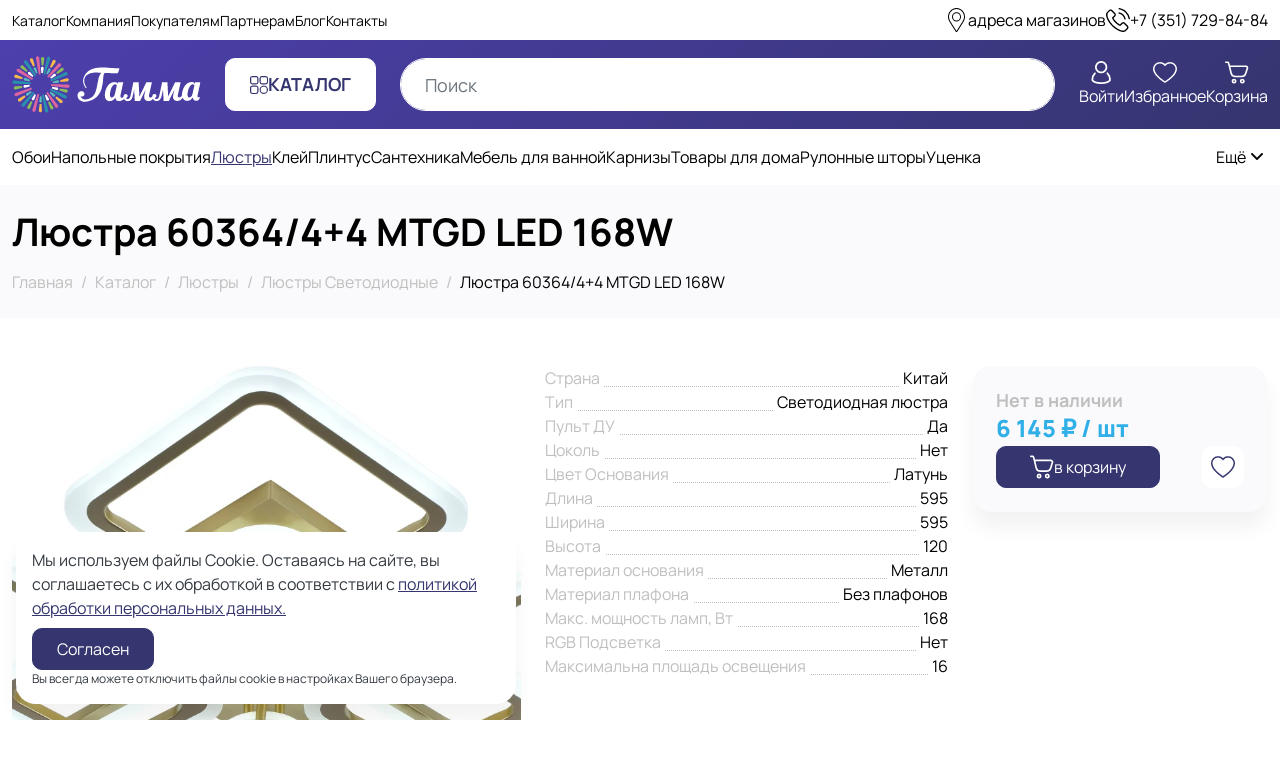

--- FILE ---
content_type: text/html; charset=utf-8
request_url: https://tdgamma.ru/catalog/lyustry/lyustry-svetodiodnye/lyustra-60364-4-4-mtgd-led-168w
body_size: 26062
content:
<!doctype html>
<html data-n-head-ssr lang="ru" data-n-head="%7B%22lang%22:%7B%22ssr%22:%22ru%22%7D%7D">
  <head >
    <meta data-n-head="ssr" data-hid="msapplication-config" name="msapplication-config" content="/favicons/browserconfig.xml"><meta data-n-head="ssr" data-hid="msapplication-TileColor" name="msapplication-TileColor" content="#35356F"><meta data-n-head="ssr" data-hid="charset" charset="utf-8"><meta data-n-head="ssr" data-hid="viewport" name="viewport" content="width=device-width, initial-scale=1"><meta data-n-head="ssr" data-hid="mobile-web-app-capable" name="mobile-web-app-capable" content="yes"><meta data-n-head="ssr" data-hid="apple-mobile-web-app-capable" name="apple-mobile-web-app-capable" content="yes"><meta data-n-head="ssr" data-hid="apple-mobile-web-app-status-bar-style" name="apple-mobile-web-app-status-bar-style" content="default"><meta data-n-head="ssr" data-hid="apple-mobile-web-app-title" name="apple-mobile-web-app-title" content="ТД Гамма"><meta data-n-head="ssr" data-hid="theme-color" name="theme-color" content="#35356f"><meta data-n-head="ssr" data-hid="og:type" name="og:type" property="og:type" content="website"><meta data-n-head="ssr" data-hid="og:site_name" name="og:site_name" property="og:site_name" content="ТД Гамма"><meta data-n-head="ssr" data-hid="og:url" name="og:url" property="og:url" content="https://tdgamma.ru/"><meta data-n-head="ssr" data-hid="og:title" name="og:title" content="Люстра 60364/4+4 MTGD LED 168W купить в Челябинске по выгодной цене - ТД Гамма"><meta data-n-head="ssr" data-hid="og:description" name="og:description" content="Люстра 60364/4+4 MTGD LED 168W купить в интернет-магазине Гамма в Челябинске ✔ Широкий ассортимент строительных материалов: обои, напольные покрытия, клей, сантехника, освещение и мебель. Гарантия качества. Доставка в день заказа. Беспроцентная рассрочка. Гарантия честной цены. Звоните!"><meta data-n-head="ssr" data-hid="description" name="description" content="Люстра 60364/4+4 MTGD LED 168W купить в интернет-магазине Гамма в Челябинске ✔ Широкий ассортимент строительных материалов: обои, напольные покрытия, клей, сантехника, освещение и мебель. Гарантия качества. Доставка в день заказа. Беспроцентная рассрочка. Гарантия честной цены. Звоните!"><meta data-n-head="ssr" data-hid="og:image" property="og:image" content="https://tdgamma.ru/api/image/9c355a83-c18d-4206-87e2-bce4b52fb123?w=1200&amp;h=630&amp;fit=crop&amp;fm=webp&amp;t=1717529657000"><meta data-n-head="ssr" data-hid="og:image:width" property="og:image:width" content="1200"><meta data-n-head="ssr" data-hid="og:image:height" property="og:image:height" content="630"><meta data-n-head="ssr" data-hid="og:image:type" name="og:image:type" content="image/webp"><title>Люстра 60364/4+4 MTGD LED 168W купить в Челябинске по выгодной цене - ТД Гамма</title><link data-n-head="ssr" rel="icon" type="image/x-icon" href="/favicon.ico"><link data-n-head="ssr" rel="mask-icon" href="/favicons/safari-pinned-tab.svg" color="#35356F"><link data-n-head="ssr" href="https://mc.yandex.ru/metrika/tag.js" rel="preload" as="script"><link data-n-head="ssr" data-hid="shortcut-icon" rel="shortcut icon" href="/_nuxt/icons/icon_64x64.ecfdfd.png"><link data-n-head="ssr" data-hid="apple-touch-icon" rel="apple-touch-icon" href="/_nuxt/icons/icon_512x512.ecfdfd.png" sizes="512x512"><link data-n-head="ssr" href="/_nuxt/icons/splash_iphonese_640x1136.ecfdfd.png" media="(device-width: 320px) and (device-height: 568px) and (-webkit-device-pixel-ratio: 2)" rel="apple-touch-startup-image" data-hid="apple-touch-startup-image-iphonese"><link data-n-head="ssr" href="/_nuxt/icons/splash_iphone6_50x1334.ecfdfd.png" media="(device-width: 375px) and (device-height: 667px) and (-webkit-device-pixel-ratio: 2)" rel="apple-touch-startup-image" data-hid="apple-touch-startup-image-iphone6"><link data-n-head="ssr" href="/_nuxt/icons/splash_iphoneplus_1080x1920.ecfdfd.png" media="(device-width: 621px) and (device-height: 1104px) and (-webkit-device-pixel-ratio: 3)" rel="apple-touch-startup-image" data-hid="apple-touch-startup-image-iphoneplus"><link data-n-head="ssr" href="/_nuxt/icons/splash_iphonex_1125x2436.ecfdfd.png" media="(device-width: 375px) and (device-height: 812px) and (-webkit-device-pixel-ratio: 3)" rel="apple-touch-startup-image" data-hid="apple-touch-startup-image-iphonex"><link data-n-head="ssr" href="/_nuxt/icons/splash_iphonexr_828x1792.ecfdfd.png" media="(device-width: 414px) and (device-height: 896px) and (-webkit-device-pixel-ratio: 2)" rel="apple-touch-startup-image" data-hid="apple-touch-startup-image-iphonexr"><link data-n-head="ssr" href="/_nuxt/icons/splash_iphonexsmax_1242x2688.ecfdfd.png" media="(device-width: 414px) and (device-height: 896px) and (-webkit-device-pixel-ratio: 3)" rel="apple-touch-startup-image" data-hid="apple-touch-startup-image-iphonexsmax"><link data-n-head="ssr" href="/_nuxt/icons/splash_ipad_1536x2048.ecfdfd.png" media="(device-width: 768px) and (device-height: 1024px) and (-webkit-device-pixel-ratio: 2)" rel="apple-touch-startup-image" data-hid="apple-touch-startup-image-ipad"><link data-n-head="ssr" media="(device-width: 834px) and (device-height: 1112px) and (-webkit-device-pixel-ratio: 2)" rel="apple-touch-startup-image" data-hid="apple-touch-startup-image-ipadpro1"><link data-n-head="ssr" media="(device-width: 834px) and (device-height: 1194px) and (-webkit-device-pixel-ratio: 2)" rel="apple-touch-startup-image" data-hid="apple-touch-startup-image-ipadpro2"><link data-n-head="ssr" media="(device-width: 1024px) and (device-height: 1366px) and (-webkit-device-pixel-ratio: 2)" rel="apple-touch-startup-image" data-hid="apple-touch-startup-image-ipadpro3"><link data-n-head="ssr" rel="manifest" href="/_nuxt/manifest.f6dd3e71.json" data-hid="manifest"><link data-n-head="ssr" rel="canonical" href="https://tdgamma.ru/catalog/lyustry/lyustry-svetodiodnye/lyustra-60364-4-4-mtgd-led-168w"><script data-n-head="ssr" data-hid="data-layer" type="text/javascript">window.dataLayer = window.dataLayer || [];</script><link rel="preload" href="/_nuxt/1c14f04.js" as="script"><link rel="preload" href="/_nuxt/3d31a6a.js" as="script"><link rel="preload" href="/_nuxt/d55f573.js" as="script"><link rel="preload" href="/_nuxt/css/e3b8c8e.css" as="style"><link rel="preload" href="/_nuxt/6446e99.js" as="script"><link rel="preload" href="/_nuxt/css/c5d3006.css" as="style"><link rel="preload" href="/_nuxt/ffdd396.js" as="script"><link rel="preload" href="/_nuxt/0f11456.js" as="script"><link rel="preload" href="/_nuxt/css/5211443.css" as="style"><link rel="preload" href="/_nuxt/b7b3f8b.js" as="script"><link rel="stylesheet" href="/_nuxt/css/e3b8c8e.css"><link rel="stylesheet" href="/_nuxt/css/c5d3006.css"><link rel="stylesheet" href="/_nuxt/css/5211443.css">
  </head>
  <body >
    <div data-server-rendered="true" id="__nuxt"><!----><div id="__layout"><div class="min-vh-100 d-flex flex-column position-relative"><header data-v-04c49d5e><div class="d-none d-lg-flex justify-content-between align-items-center column-gap-3 column-gap-xl-5 py-2 container-xl" data-v-04c49d5e data-v-04c49d5e><div class="d-flex flex-wrap flex-grow-1 column-gap-2 column-gap-xl-4 align-items-center fs-sm" data-v-04c49d5e><a href="/catalog" class="text-body active" data-v-04c49d5e>Каталог</a><a href="/company" class="text-body" data-v-04c49d5e>Компания</a><a href="/buyers" class="text-body" data-v-04c49d5e>Покупателям</a><a href="/partners" class="text-body" data-v-04c49d5e>Партнерам</a><a href="/blog" class="text-body" data-v-04c49d5e>Блог</a><a href="/contacts" class="text-body" data-v-04c49d5e>Контакты</a></div> <a href="/contacts" class="d-flex column-gap-2 text-body" data-v-04c49d5e><svg xmlns="http://www.w3.org/2000/svg" class="fs-4 icon sprite-icons" data-v-04c49d5e><use href="/_nuxt/183bd10b9c8e15fae3778d68a4d60a86.svg#i-location" xlink:href="/_nuxt/183bd10b9c8e15fae3778d68a4d60a86.svg#i-location" data-v-04c49d5e></use></svg> <span class="text-nowrap" data-v-04c49d5e>адреса магазинов</span></a> <a href="tel:+73517298484" class="d-flex column-gap-2 text-body" data-v-04c49d5e><svg xmlns="http://www.w3.org/2000/svg" class="fs-4 icon sprite-icons" data-v-04c49d5e data-v-04c49d5e><use href="/_nuxt/183bd10b9c8e15fae3778d68a4d60a86.svg#i-call-calling" xlink:href="/_nuxt/183bd10b9c8e15fae3778d68a4d60a86.svg#i-call-calling" data-v-04c49d5e data-v-04c49d5e></use></svg> <span class="text-nowrap" data-v-04c49d5e>+73517298484</span></a></div> <div class="bg-theme-gradient py-3" data-v-04c49d5e><div class="container-xl" data-v-04c49d5e data-v-04c49d5e><div class="row align-items-center" data-v-04c49d5e data-v-04c49d5e><div class="col-sm-3 col-md-2 col-4" data-v-04c49d5e data-v-04c49d5e><a href="/" class="active" data-v-04c49d5e><img loading="lazy" src="/_nuxt/img/logo-light.34c81b0.svg" alt="ТД Гамма" width="215" height="65" class="img-fluid w-100" data-v-04c49d5e></a></div> <div class="d-none d-lg-flex justify-content-center col-lg-auto col-xl-2" data-v-04c49d5e data-v-04c49d5e><a href="/catalog" target="_self" class="btn d-inline-flex column-gap-3 align-items-center font-weight-bold text-uppercase btn-white btn-lg" data-v-04c49d5e><svg xmlns="http://www.w3.org/2000/svg" class="icon sprite-icons" data-v-04c49d5e><use href="/_nuxt/183bd10b9c8e15fae3778d68a4d60a86.svg#i-menu" xlink:href="/_nuxt/183bd10b9c8e15fae3778d68a4d60a86.svg#i-menu" data-v-04c49d5e></use></svg> <span data-v-04c49d5e>Каталог</span></a></div> <div class="col" data-v-04c49d5e data-v-04c49d5e><form data-v-04c49d5e data-v-04c49d5e><input type="search" placeholder="Поиск" value="" class="form-control input-search rounded-pill" data-v-04c49d5e></form></div> <div xls="3" class="d-none d-lg-flex column-gap-4 column-gap-xl-5 justify-content-end col-lg-auto" data-v-04c49d5e data-v-04c49d5e><button type="button" class="btn p-0 border-0 d-flex flex-column row-gap-1 align-items-center text-center text-white btn-link" data-v-04c49d5e data-v-04c49d5e><svg xmlns="http://www.w3.org/2000/svg" class="fs-4 icon sprite-icons" data-v-04c49d5e data-v-04c49d5e><use href="/_nuxt/183bd10b9c8e15fae3778d68a4d60a86.svg#i-profile" xlink:href="/_nuxt/183bd10b9c8e15fae3778d68a4d60a86.svg#i-profile" data-v-04c49d5e data-v-04c49d5e></use></svg> <span data-v-04c49d5e>Войти</span></button> <a href="/favorites" class="btn-counter d-flex flex-column row-gap-1 align-items-center text-center text-white" data-v-04c49d5e><svg xmlns="http://www.w3.org/2000/svg" class="fs-4 icon sprite-icons" data-v-04c49d5e><use href="/_nuxt/183bd10b9c8e15fae3778d68a4d60a86.svg#i-heart" xlink:href="/_nuxt/183bd10b9c8e15fae3778d68a4d60a86.svg#i-heart" data-v-04c49d5e></use></svg> <span data-v-04c49d5e>Избранное</span> <!----></a> <a href="/cart" class="btn-counter d-flex flex-column row-gap-1 align-items-center text-center text-white" data-v-04c49d5e><svg xmlns="http://www.w3.org/2000/svg" class="fs-4 icon sprite-icons" data-v-04c49d5e><use href="/_nuxt/183bd10b9c8e15fae3778d68a4d60a86.svg#i-shopping-cart" xlink:href="/_nuxt/183bd10b9c8e15fae3778d68a4d60a86.svg#i-shopping-cart" data-v-04c49d5e></use></svg> <span data-v-04c49d5e>Корзина</span> <!----></a></div> <div class="d-lg-none col-auto" data-v-04c49d5e data-v-04c49d5e><button type="button" class="btn btn-menu btn-white-transparent" data-v-04c49d5e data-v-04c49d5e><svg xmlns="http://www.w3.org/2000/svg" class="icon sprite-icons" data-v-04c49d5e data-v-04c49d5e><use href="/_nuxt/183bd10b9c8e15fae3778d68a4d60a86.svg#i-menu" xlink:href="/_nuxt/183bd10b9c8e15fae3778d68a4d60a86.svg#i-menu" data-v-04c49d5e data-v-04c49d5e></use></svg></button></div></div></div></div> <!----> <div tabindex="-1" class="b-sidebar-outer responsive-sidebar-outer" data-v-04c49d5e><!----><div id="sidebar-nav" tabindex="-1" role="dialog" aria-modal="true" aria-hidden="true" class="b-sidebar shadow b-sidebar-right bg-white text-dark responsive-sidebar" style="display:none;"><header class="b-sidebar-header d-flex justify-content-between"><strong data-v-04c49d5e>Меню</strong> <button type="button" aria-label="Close" class="close m-0" data-v-04c49d5e>&times;</button></header></div><!----><div class="b-sidebar-backdrop bg-dark" style="display:none;"></div></div></header> <main class="flex-grow-1"><div itemscope="itemscope" itemtype="https://schema.org/Product"><section class="bg-light py-4 mb-4 mb-lg-5" data-v-7e0055f8><div class="container-xl" data-v-7e0055f8 data-v-7e0055f8><h1 itemprop="name" data-v-7e0055f8>Люстра 60364/4+4 MTGD LED 168W</h1> <ol itemscope="itemscope" itemtype="https://schema.org/BreadcrumbList" class="breadcrumb" data-v-7e0055f8><li itemprop="itemListElement" itemscope="itemscope" itemtype="https://schema.org/ListItem" class="breadcrumb-item" data-v-7e0055f8><a href="/" itemprop="item" class="active" data-v-7e0055f8><span itemprop="name" data-v-7e0055f8>Главная</span></a> <meta itemprop="position" content="1" data-v-7e0055f8></li><li itemprop="itemListElement" itemscope="itemscope" itemtype="https://schema.org/ListItem" class="breadcrumb-item" data-v-7e0055f8><a href="/catalog" itemprop="item" class="active" data-v-7e0055f8><span itemprop="name" data-v-7e0055f8>Каталог</span></a> <meta itemprop="position" content="2" data-v-7e0055f8></li><li itemprop="itemListElement" itemscope="itemscope" itemtype="https://schema.org/ListItem" class="breadcrumb-item" data-v-7e0055f8><a href="/catalog/lyustry" itemprop="item" class="active" data-v-7e0055f8><span itemprop="name" data-v-7e0055f8>Люстры</span></a> <meta itemprop="position" content="3" data-v-7e0055f8></li><li itemprop="itemListElement" itemscope="itemscope" itemtype="https://schema.org/ListItem" class="breadcrumb-item" data-v-7e0055f8><a href="/catalog/lyustry/lyustry-svetodiodnye" itemprop="item" class="active" data-v-7e0055f8><span itemprop="name" data-v-7e0055f8>Люстры Светодиодные</span></a> <meta itemprop="position" content="4" data-v-7e0055f8></li><li itemprop="itemListElement" itemscope="itemscope" itemtype="https://schema.org/ListItem" class="breadcrumb-item active" data-v-7e0055f8><span aria-current="location" itemprop="name" data-v-7e0055f8>Люстра 60364/4+4 MTGD LED 168W</span> <meta itemprop="position" content="5" data-v-7e0055f8></li></ol></div></section> <section data-fetch-key="data-v-526411cf:0" data-v-526411cf><div class="mb-4 mb-lg-5 container-xl" data-v-526411cf data-v-526411cf><div class="row mt-n4 justify-content-between" data-v-526411cf data-v-526411cf><div class="mt-4 col-md-6 col-lg-5" data-v-526411cf data-v-526411cf><div data-v-4cf135ec data-v-526411cf><link itemprop="image" href="https://tdgamma.ru/api/image/9c355a83-c18d-4206-87e2-bce4b52fb123?fm=webp&amp;t=1717529657000" data-v-4cf135ec> <div class="client-only-placeholder" data-v-4cf135ec data-v-4cf135ec><div aria-busy="true" class="b-overlay-wrap position-relative" data-v-4cf135ec><img src="https://tdgamma.ru/api/image/9c355a83-c18d-4206-87e2-bce4b52fb123?w=750&amp;h=750&amp;fit=crop&amp;fm=webp&amp;t=1717529657000" alt="Люстра 60364/4+4 MTGD LED 168W" width="750" height="750" srcset="https://tdgamma.ru/api/image/9c355a83-c18d-4206-87e2-bce4b52fb123?w=750&amp;h=750&amp;fit=crop&amp;fm=webp&amp;dpr=2&amp;t=1717529657000 2x" class="img-fluid w-100 rounded" data-v-4cf135ec><div class="b-overlay position-absolute" style="top:0;left:0;bottom:0;right:0;z-index:10;"><div class="position-absolute bg-white" style="top:0;left:0;bottom:0;right:0;opacity:0.5;backdrop-filter:blur(2px);"></div><div class="position-absolute" style="top:50%;left:50%;transform:translateX(-50%) translateY(-50%);"><span aria-hidden="true" class="spinner-border text-primary"><!----></span></div></div></div></div></div></div> <div class="mt-4 col-lg-3 order-md-last" data-v-526411cf data-v-526411cf><div itemprop="offers" itemscope="itemscope" itemtype="https://schema.org/Offer" class="bg-light rounded shadow p-4 d-flex flex-column row-gap-4" data-v-526411cf><div class="d-flex flex-column row-gap-2" data-v-526411cf><link itemprop="availability" href="https://schema.org/OutOfStock"> <div class="h5 m-0 text-secondary">Нет в наличии</div></div> <div class="d-flex flex-column row-gap-2" data-v-526411cf><div class="d-flex flex-column" data-v-526411cf><!----> <div itemprop="price" content="6145" class="fs-4 text-info font-weight-extrabold" data-v-526411cf>
                6 145 ₽ / шт
              </div> <meta itemprop="priceCurrency" content="RUB" data-v-526411cf></div> <div class="d-flex flex-column row-gap-1 small text-secondary" data-v-526411cf></div></div> <div class="d-flex flex-wrap justify-content-between align-items-center gap-2" data-v-526411cf><button type="button" class="btn cart-action d-flex column-gap-2 column-gap-sm-3 justify-content-center align-items-center btn-primary" data-v-526411cf data-v-526411cf><svg xmlns="http://www.w3.org/2000/svg" class="fs-6 fs-sm-4 icon sprite-icons" data-v-526411cf><use href="/_nuxt/183bd10b9c8e15fae3778d68a4d60a86.svg#i-shopping-cart" xlink:href="/_nuxt/183bd10b9c8e15fae3778d68a4d60a86.svg#i-shopping-cart" data-v-526411cf></use></svg> <span data-v-526411cf>в корзину</span></button> <button type="button" class="btn favorites-action d-flex p-2 btn-white" data-v-526411cf data-v-526411cf><svg xmlns="http://www.w3.org/2000/svg" class="icon sprite-icons" data-v-526411cf data-v-526411cf><use href="/_nuxt/183bd10b9c8e15fae3778d68a4d60a86.svg#i-heart" xlink:href="/_nuxt/183bd10b9c8e15fae3778d68a4d60a86.svg#i-heart" data-v-526411cf></use></svg></button></div></div></div> <div class="mt-4 col-md-6 col-lg-4 col-xl-3" data-v-526411cf data-v-526411cf><h2 class="h4 mb-3 d-lg-none" data-v-526411cf>Характеристики</h2> <div class="d-flex flex-column row-gap-3" data-v-57f4ef9c data-v-526411cf><div class="d-flex justify-content-between align-items-end" data-v-57f4ef9c><div class="title flex-grow-1 font-weight-normal text-secondary text-break" data-v-57f4ef9c><span class="position-relative bg-white pr-1" data-v-57f4ef9c>Страна</span></div> <div class="value text-right text-break pl-1" data-v-57f4ef9c>Китай</div></div><div class="d-flex justify-content-between align-items-end" data-v-57f4ef9c><div class="title flex-grow-1 font-weight-normal text-secondary text-break" data-v-57f4ef9c><span class="position-relative bg-white pr-1" data-v-57f4ef9c>Тип</span></div> <div class="value text-right text-break pl-1" data-v-57f4ef9c>Светодиодная люстра</div></div><div class="d-flex justify-content-between align-items-end" data-v-57f4ef9c><div class="title flex-grow-1 font-weight-normal text-secondary text-break" data-v-57f4ef9c><span class="position-relative bg-white pr-1" data-v-57f4ef9c>Пульт ДУ</span></div> <div class="value text-right text-break pl-1" data-v-57f4ef9c>Да</div></div><div class="d-flex justify-content-between align-items-end" data-v-57f4ef9c><div class="title flex-grow-1 font-weight-normal text-secondary text-break" data-v-57f4ef9c><span class="position-relative bg-white pr-1" data-v-57f4ef9c>Цоколь</span></div> <div class="value text-right text-break pl-1" data-v-57f4ef9c>Нет</div></div><div class="d-flex justify-content-between align-items-end" data-v-57f4ef9c><div class="title flex-grow-1 font-weight-normal text-secondary text-break" data-v-57f4ef9c><span class="position-relative bg-white pr-1" data-v-57f4ef9c>Цвет Основания</span></div> <div class="value text-right text-break pl-1" data-v-57f4ef9c>Латунь</div></div><div class="d-flex justify-content-between align-items-end" data-v-57f4ef9c><div class="title flex-grow-1 font-weight-normal text-secondary text-break" data-v-57f4ef9c><span class="position-relative bg-white pr-1" data-v-57f4ef9c>Длина</span></div> <div class="value text-right text-break pl-1" data-v-57f4ef9c>595</div></div><div class="d-flex justify-content-between align-items-end" data-v-57f4ef9c><div class="title flex-grow-1 font-weight-normal text-secondary text-break" data-v-57f4ef9c><span class="position-relative bg-white pr-1" data-v-57f4ef9c>Ширина</span></div> <div class="value text-right text-break pl-1" data-v-57f4ef9c>595</div></div><div class="d-flex justify-content-between align-items-end" data-v-57f4ef9c><div class="title flex-grow-1 font-weight-normal text-secondary text-break" data-v-57f4ef9c><span class="position-relative bg-white pr-1" data-v-57f4ef9c>Высота</span></div> <div class="value text-right text-break pl-1" data-v-57f4ef9c>120</div></div><div class="d-flex justify-content-between align-items-end" data-v-57f4ef9c><div class="title flex-grow-1 font-weight-normal text-secondary text-break" data-v-57f4ef9c><span class="position-relative bg-white pr-1" data-v-57f4ef9c>Материал основания</span></div> <div class="value text-right text-break pl-1" data-v-57f4ef9c>Металл</div></div><div class="d-flex justify-content-between align-items-end" data-v-57f4ef9c><div class="title flex-grow-1 font-weight-normal text-secondary text-break" data-v-57f4ef9c><span class="position-relative bg-white pr-1" data-v-57f4ef9c>Материал плафона</span></div> <div class="value text-right text-break pl-1" data-v-57f4ef9c>Без плафонов</div></div><div class="d-flex justify-content-between align-items-end" data-v-57f4ef9c><div class="title flex-grow-1 font-weight-normal text-secondary text-break" data-v-57f4ef9c><span class="position-relative bg-white pr-1" data-v-57f4ef9c>Макс. мощность ламп, Вт</span></div> <div class="value text-right text-break pl-1" data-v-57f4ef9c>168</div></div><div class="d-flex justify-content-between align-items-end" data-v-57f4ef9c><div class="title flex-grow-1 font-weight-normal text-secondary text-break" data-v-57f4ef9c><span class="position-relative bg-white pr-1" data-v-57f4ef9c>RGB Подсветка</span></div> <div class="value text-right text-break pl-1" data-v-57f4ef9c>Нет</div></div><div class="d-flex justify-content-between align-items-end" data-v-57f4ef9c><div class="title flex-grow-1 font-weight-normal text-secondary text-break" data-v-57f4ef9c><span class="position-relative bg-white pr-1" data-v-57f4ef9c>Максимальна площадь освещения</span></div> <div class="value text-right text-break pl-1" data-v-57f4ef9c>16</div></div></div></div></div></div> <!----> <!----></section></div></main> <footer class="bg-theme-gradient"><div class="container-xl"><div class="row pt-5 pb-4 mt-n4 justify-content-between"><div class="mt-4 d-flex flex-column row-gap-4 align-items-center align-items-lg-start text-center text-lg-left text-white col-lg-3"><a href="/" class="active"><img loading="lazy" src="/_nuxt/img/logo-light.34c81b0.svg" alt="ТД Гамма" width="215" height="65" class="img-fluid"></a> <div class="text-light">С 1999 года поставляем отделочные материалы и всё для строительства</div></div> <div class="mt-4 d-none d-lg-flex column-gap-4 col"><div class="flex-fill"><a href="/company" class="font-weight-semibold text-white">Компания</a> <div class="d-flex flex-column row-gap-3 mt-4"><a href="/company/vacancies" class="text-white">Вакансии</a><a href="/company/requisites" class="text-white">Реквизиты</a></div></div><div class="flex-fill"><a href="/buyers" class="font-weight-semibold text-white">Покупателям</a> <div class="d-flex flex-column row-gap-3 mt-4"><a href="/buyers/delivery" class="text-white">Доставка</a><a href="/buyers/payment" class="text-white">Оплата</a><a href="/buyers/refund" class="text-white">Возврат</a></div></div><div class="flex-fill"><a href="/partners" class="font-weight-semibold text-white">Партнерам</a> <div class="d-flex flex-column row-gap-3 mt-4"><a href="/partners/terms" class="text-white">Условия сотрудничества</a><a href="/partners/wholesales" class="text-white">Оптовикам</a><a href="/partners/builders" class="text-white">Строителям</a></div></div></div> <div class="mt-4 d-flex flex-column row-gap-3 align-items-center align-items-lg-end text-center text-lg-right text-white col-lg-3"><div><a href="tel:+73517298484" class="text-white text-nowrap fs-4 font-weight-bold">
            +73517298484
          </a> <!----> <div class="fs-sm">пн-вс 10:00-20:00</div></div> <a href="mailto:sales@tdgamma.ru" class="text-white">sales@tdgamma.ru</a> <div class="d-flex flex-wrap column-gap-3 row-gap-2 justify-content-center"><a href="https://api.whatsapp.com/send/?phone=79090882091" target="_blank" rel="nofollow" class="fs-2 lh-1"><svg xmlns="http://www.w3.org/2000/svg" class="icon sprite-icons"><use href="/_nuxt/183bd10b9c8e15fae3778d68a4d60a86.svg#i-whatsapp-colored" xlink:href="/_nuxt/183bd10b9c8e15fae3778d68a4d60a86.svg#i-whatsapp-colored"></use></svg></a><a href="https://vk.com/tdgamma74" target="_blank" rel="nofollow" class="fs-2 lh-1"><svg xmlns="http://www.w3.org/2000/svg" class="icon sprite-icons"><use href="/_nuxt/183bd10b9c8e15fae3778d68a4d60a86.svg#i-vk-colored" xlink:href="/_nuxt/183bd10b9c8e15fae3778d68a4d60a86.svg#i-vk-colored"></use></svg></a><a href="https://t.me/#" target="_blank" rel="nofollow" class="fs-2 lh-1"><svg xmlns="http://www.w3.org/2000/svg" class="icon sprite-icons"><use href="/_nuxt/183bd10b9c8e15fae3778d68a4d60a86.svg#i-telegram-colored" xlink:href="/_nuxt/183bd10b9c8e15fae3778d68a4d60a86.svg#i-telegram-colored"></use></svg></a></div> <div class="d-flex flex-column row-gap-2">Челябинск, Бажова, 91 к1<br>
Челябинск, Троицкий тракт, 21<br>
Челябинск, Новоградский проспект, 64</div></div></div> <div class="py-3 border-top border-white text-center text-lg-left text-white">
      2026 — Перепечатка материала возможна с указанием источника
    </div></div></footer> <div class="d-lg-none bg-theme-gradient py-2 sticky-bottom" data-v-3d981f5b><div class="container-xl" data-v-3d981f5b data-v-3d981f5b><div class="row mx-n1" data-v-3d981f5b data-v-3d981f5b><div class="px-1 text-center col-3" data-v-3d981f5b data-v-3d981f5b><a href="/" target="_self" class="btn no-hover p-1 mw-100 d-flex flex-column btn-white-transparent" data-v-3d981f5b><span class="icon-wrapper" data-v-3d981f5b><svg xmlns="http://www.w3.org/2000/svg" class="fs-4 icon sprite-icons" data-v-3d981f5b><use href="/_nuxt/183bd10b9c8e15fae3778d68a4d60a86.svg#i-home" xlink:href="/_nuxt/183bd10b9c8e15fae3778d68a4d60a86.svg#i-home" data-v-3d981f5b></use></svg></span> <span class="text-truncate d-inline-block mw-100 fs-sm fs-sm-6" data-v-3d981f5b>Главная</span></a></div> <div class="px-1 text-center col-3" data-v-3d981f5b data-v-3d981f5b><a href="/catalog" target="_self" class="btn no-hover p-1 mw-100 d-flex flex-column btn-white-transparent" data-v-3d981f5b><span class="icon-wrapper" data-v-3d981f5b><svg xmlns="http://www.w3.org/2000/svg" class="fs-4 icon sprite-icons" data-v-3d981f5b><use href="/_nuxt/183bd10b9c8e15fae3778d68a4d60a86.svg#i-paint-roller" xlink:href="/_nuxt/183bd10b9c8e15fae3778d68a4d60a86.svg#i-paint-roller" data-v-3d981f5b></use></svg></span> <span class="text-truncate d-inline-block mw-100 fs-sm fs-sm-6" data-v-3d981f5b>Каталог</span></a></div> <div class="px-1 text-center col-3" data-v-3d981f5b data-v-3d981f5b><a href="/cart" target="_self" class="btn no-hover btn-counter p-1 mw-100 d-flex flex-column btn-white-transparent" data-v-3d981f5b><span class="icon-wrapper" data-v-3d981f5b><svg xmlns="http://www.w3.org/2000/svg" class="fs-4 icon sprite-icons" data-v-3d981f5b><use href="/_nuxt/183bd10b9c8e15fae3778d68a4d60a86.svg#i-shopping-cart" xlink:href="/_nuxt/183bd10b9c8e15fae3778d68a4d60a86.svg#i-shopping-cart" data-v-3d981f5b></use></svg></span> <span class="text-truncate d-inline-block mw-100 fs-sm fs-sm-6" data-v-3d981f5b>Корзина</span> <!----></a></div> <div class="px-1 text-center col-3" data-v-3d981f5b data-v-3d981f5b><button hrefs="#" type="button" class="btn no-hover p-1 w-100 d-flex flex-column align-items-center btn-white-transparent" data-v-3d981f5b data-v-3d981f5b><span class="icon-wrapper" data-v-3d981f5b><svg xmlns="http://www.w3.org/2000/svg" class="fs-4 icon sprite-icons" data-v-3d981f5b data-v-3d981f5b><use href="/_nuxt/183bd10b9c8e15fae3778d68a4d60a86.svg#i-profile" xlink:href="/_nuxt/183bd10b9c8e15fae3778d68a4d60a86.svg#i-profile" data-v-3d981f5b data-v-3d981f5b></use></svg></span> <span class="text-truncate d-inline-block mw-100 fs-sm fs-sm-6" data-v-3d981f5b>Войти</span></button></div></div></div></div> <!----> <!----> <div tabindex="-1" class="b-sidebar-outer" data-v-1fdb5a3c><!----><div id="sidebar-cookie-notification" tabindex="-1" role="dialog" aria-modal="false" aria-hidden="true" class="b-sidebar shadow bg-white text-dark cookie-notification-sidebar responsive-sidebar" style="display:none;"><!----><div class="b-sidebar-body d-flex flex-column row-gap-2 p-3"><div class="mb-2" data-v-1fdb5a3c>
      Мы используем файлы Cookie. Оставаясь на сайте, вы соглашаетесь с их обработкой в соответствии с
      <a href="/privacy" class="text-decoration-underline" data-v-1fdb5a3c>
        политикой обработки персональных данных.
      </a></div> <div data-v-1fdb5a3c><button type="button" class="btn btn-primary" data-v-1fdb5a3c>Согласен</button></div> <div class="btn-bottom-text" data-v-1fdb5a3c>Вы всегда можете отключить файлы cookie в настройках Вашего браузера.</div></div><!----></div><!----><!----></div></div></div></div><script>window.__NUXT__=(function(a,b,c,d,e,f,g,h,i,j,k,l,m,n,o,p,q,r,s,t,u,v,w,x,y,z,A,B,C,D,E,F,G,H,I,J,K,L,M,N,O,P,Q,R,S,T,U,V,W,X,Y,Z,_,$,aa,ab,ac,ad,ae,af,ag,ah,ai,aj){G.id=H;G.updated_at=I;return {layout:"default",data:[{record:{id:d,category_id:o,alias:"lyustra-60364-4-4-mtgd-led-168w",uri:"lyustry\u002Flyustry-svetodiodnye\u002Flyustra-60364-4-4-mtgd-led-168w",title:F,description:a,discounted:m,fractional:m,weight:0,measure_unit_id:k,active:b,seo_title:a,seo_description:a,created_at:"2024-05-15T19:00:00.000000Z",updated_at:"2024-07-16T08:32:12.000000Z",price:6145,is_new:m,category:{id:o,uri:x,title:p},cover:G,gallery:[{id:H,updated_at:I}],product_specifications:[{product_id:d,specification_id:g,value:"Китай",specification_title:"Страна",specification_rank:e},{product_id:d,specification_id:f,value:"Светодиодная люстра",specification_title:"Тип",specification_rank:J},{product_id:d,specification_id:y,value:"Да",specification_title:"Пульт ДУ",specification_rank:f},{product_id:d,specification_id:h,value:K,specification_title:"Цоколь",specification_rank:L},{product_id:d,specification_id:M,value:"Латунь",specification_title:"Цвет Основания",specification_rank:y},{product_id:d,specification_id:44,value:N,specification_title:"Длина",specification_rank:40},{product_id:d,specification_id:46,value:N,specification_title:"Ширина",specification_rank:41},{product_id:d,specification_id:62,value:"120",specification_title:"Высота",specification_rank:57},{product_id:d,specification_id:O,value:"Металл",specification_title:"Материал основания",specification_rank:69},{product_id:d,specification_id:P,value:"Без плафонов",specification_title:"Материал плафона",specification_rank:70},{product_id:d,specification_id:81,value:"168",specification_title:"Макс. мощность ламп, Вт",specification_rank:O},{product_id:d,specification_id:82,value:K,specification_title:"RGB Подсветка",specification_rank:P},{product_id:d,specification_id:83,value:"16",specification_title:"Максимальна площадь освещения",specification_rank:77}],measure_unit:{id:k,title:"шт"},product_measure_units:[],product_remains:[],breadcrumbs:[{id:o,title:p,uri:x},{id:f,title:q,uri:r}]},pageTitle:F,pageSeoTitle:"Люстра 60364\u002F4+4 MTGD LED 168W купить в Челябинске по выгодной цене - ТД Гамма",pageSeoDescription:"Люстра 60364\u002F4+4 MTGD LED 168W купить в интернет-магазине Гамма в Челябинске ✔ Широкий ассортимент строительных материалов: обои, напольные покрытия, клей, сантехника, освещение и мебель. Гарантия качества. Доставка в день заказа. Беспроцентная рассрочка. Гарантия честной цены. Звоните!",pageParents:[{to:"\u002Fcatalog",title:Q},{to:"\u002Fcatalog\u002Flyustry",title:q},{to:"\u002Fcatalog\u002Flyustry\u002Flyustry-svetodiodnye",title:p}],pageParentsWithCurrent:m,pageOgImage:G}],fetch:{"data-v-526411cf:0":{analogues:[],related:[],loading:m}},error:a,state:{categories:[{id:i,parent_id:a,icon_id:a,cover_id:R,alias:S,uri:S,title:"Обои",description:"## Обои в Челябинске\n\nМы рады приветствовать вас на страницах нашего интернет-магазина, где представлен широкий ассортимент обоев от ведущих производителей. У нас вы найдёте всё, что нужно для создания уютного и стильного интерьера в вашем доме.\n\nВ нашем каталоге представлены различные виды обоев: бумажные, виниловые, флизелиновые, текстильные, фотообои и другие. Мы предлагаем как классические варианты, так и современные дизайнерские коллекции.\n\nВы можете выбрать обои по цвету, рисунку, фактуре и другим параметрам. Наши консультанты всегда готовы помочь вам определиться с выбором и ответить на все интересующие вопросы.\n\nМы гарантируем высокое качество продукции и сервиса. Любой товар из каталога вы можете заказать онлайн с доставкой до вашей квартиры или дома.\n\n",article_id:i,active:b,rank:i,seo_title:"Обои в Челябинске в интернет-магазине ТД ГАММА",seo_description:"В интернет-магазине Гамма обои - в наличии по низкой цене, самовывоз и доставка по Челябинску! В нашем каталоге представлен широкий выбор товаров для ремонта и обустройства дома. ",created_at:c,updated_at:"2024-07-16T10:14:24.000000Z",icon:a,cover:{id:R,updated_at:"2024-03-06T10:17:40.000000Z"}},{id:l,parent_id:e,icon_id:a,cover_id:a,alias:"unitazy-kompakty",uri:"santehnika\u002Funitazy-kompakty",title:"Унитазы-компакты",description:"## Унитазы-компакт в Челябинске\n\nДобро пожаловать в наш интернет-магазин, где вы найдете широкий ассортимент унитазов-компакт от ведущих производителей. Мы предлагаем вам лучшие решения для вашего санузла, сочетая качество, функциональность и современный дизайн. В нашем каталоге представлены различные модели унитазов-компакт, которые подойдут как для просторных, так и для небольших ванных комнат.\n\n### Почему стоит выбрать унитаз-компакт у нас?\n\n1. Широкий ассортимент – В нашем каталоге вы найдете разнообразные модели: напольные, подвесные, с вертикальным и горизонтальным выпуском. Мы предлагаем изделия различных форм, размеров и цветов, чтобы каждый мог найти идеальный вариант для своего интерьера.\n\n2. Качество и надежность – Мы сотрудничаем только с проверенными производителями, обеспечивающими высокое качество своей продукции. \n\n3. Доступные цены и акции – Мы предлагаем конкурентоспособные цены на всю продукцию и регулярно проводим акции и распродажи.\n\n4. Удобство заказа и доставки – Оформить заказ в нашем интернет-магазине очень просто и быстро. Мы обеспечиваем доставку по всей России и предлагаем несколько вариантов оплаты, чтобы вы могли выбрать наиболее удобный для вас.\n\n5. Профессиональная консультация – Наши специалисты всегда готовы помочь вам с выбором. Если у вас возникли вопросы по ассортименту, характеристикам или установке унитаза-компакт, вы можете обратиться к нашим консультантам.\n",article_id:j,active:b,rank:i,seo_title:"Унитаз компакт купить в Челябинске, всегда в наличии",seo_description:"Интернет-магазин ТД Гамма предлагает большой выбор унитазов компакт в Челябинске. Доставка по городу.",created_at:c,updated_at:"2024-06-25T07:42:54.000000Z",icon:a,cover:a},{id:T,parent_id:j,icon_id:a,cover_id:a,alias:"linoleum",uri:"napolnye-pokrytiya\u002Flinoleum",title:"Линолеум",description:"## Широкий ассортимент линолеума в интернет-магазине торгового дома Гамма\n\nДобро пожаловать на страницу каталога нашего интернет-магазина, где вы найдете широкий выбор линолеума на любой вкус и кошелек. Линолеум – это универсальное покрытие, которое отлично подходит для использования в любых помещениях, будь то кухня, гостиная или коридор. В нашем каталоге представлены разнообразные виды линолеума, отличающиеся по цвету, фактуре и характеристикам.\n\n### Почему покупать линолеум у нас выгодно?\n\n**- Широкий Ассортимент:** В нашем каталоге вы найдете линолеум на любой вкус – от классических до современных моделей.\n**- Высокое Качество:** Мы предлагаем только проверенные и надежные бренды, что гарантирует долговечность и функциональность наших покрытий.\n**- Консультации Специалистов:** Наши эксперты всегда готовы помочь вам с выбором и ответить на все ваши вопросы.\n**- Удобная Доставка:** Мы оперативно доставим ваш заказ в любую точку, чтобы вы могли как можно быстрее приступить к обновлению своего интерьера.\n**- Всегда в наличии.** Вы можете выбрать в нашем каталоге и приехать посмотреть его лично в одном из наших магазинов Челябинска.\n",article_id:a,active:b,rank:i,seo_title:"Купить линолеум недорого — Широкий Выбор, Выгодные Цены",seo_description:"Заказывайте линолеум с доставкой! Большой ассортимент, акции и скидки каждый день. Качественный линолеум от ведущих производителей по лучшим ценам.",created_at:c,updated_at:"2024-06-25T08:06:07.000000Z",icon:a,cover:a},{id:16,parent_id:z,icon_id:a,cover_id:a,alias:"kley-dlya-oboev",uri:"kley\u002Fkley-dlya-oboev",title:"Клей для обоев",description:a,article_id:a,active:b,rank:i,seo_title:"Купить Клей для Обоев - Лучшие Цены, Большой Выбор | ТД Гамма",seo_description:"Большой выбор клея для обоев в интернет-магазине ТД Гамма: для виниловых, для бумажных и т.д. Доставка по Челябинску",created_at:c,updated_at:"2024-04-26T05:45:56.000000Z",icon:a,cover:a},{id:19,parent_id:f,icon_id:a,cover_id:a,alias:r,uri:"lyustry\u002Flyustry",title:q,description:a,article_id:a,active:b,rank:i,seo_title:"Купить люстры в Челябинске",seo_description:"Самый большой выбор люстр в Челябинске в магазинах Гамма. Вы можете ознакомиться с каталогом на сайте или приехать в один из наших магазинов в Челябинске.",created_at:c,updated_at:"2024-07-16T08:32:08.000000Z",icon:a,cover:a},{id:M,parent_id:h,icon_id:a,cover_id:a,alias:"plenka-samokleyashchayasya",uri:"tovary-dlya-doma\u002Fplenka-samokleyashchayasya",title:"Пленка самоклеящаяся",description:a,article_id:a,active:b,rank:i,seo_title:"Самоклеющаяся пленка для мебели",seo_description:"В нашем интернет-магазине представлен большой выбор самоклеющейся плёнки для мебели и оклеивания различных поверхностей.",created_at:c,updated_at:A,icon:a,cover:a},{id:g,parent_id:e,icon_id:a,cover_id:a,alias:"unitazy-monolity",uri:"santehnika\u002Funitazy-monolity",title:"Унитазы-монолиты",description:"## Унитазы-монолит в Челябинске\n\nДобро пожаловать в наш интернет-магазин, где вы найдете широкий ассортимент унитазов монолит, идеально сочетающих в себе качество, стиль и функциональность.\n\n### Почему стоит купить унитаз монолит в нашем интернет-магазине?\n\n- Широкий ассортимент: Мы предлагаем разнообразные модели унитазов монолит, чтобы каждый мог найти идеальный вариант для своей ванной комнаты.\n- Гарантия качества: Все наши унитазы проходят строгий контроль качества и имеют гарантию от производителя.\n- Быстрая доставка: Мы обеспечиваем оперативную доставку по всей стране, чтобы вы могли быстрее насладиться новым комфортом в ванной комнате\n- Большая сеть магазинов. Вы можете выбрать понравившуюся модель унитаза и приехать посмотреть его в выставочном зале одного из наших магазинов.\n\nНе откладывайте обновление вашей ванной комнаты на потом! Закажите унитаз монолит в нашем интернет-магазине уже сегодня и подарите себе комфорт и стиль на долгие годы.\n",article_id:j,active:b,rank:e,seo_title:"Унитазы монолиты купить в Челябинске",seo_description:"Всегда в наличии большой выбор унитазов в интернет-магазине ТД Гамма. Онлайн оплата и доставка по Челябинску, помощь в подборе нужного товара.",created_at:c,updated_at:"2024-06-25T07:48:27.000000Z",icon:a,cover:a},{id:j,parent_id:a,icon_id:a,cover_id:U,alias:V,uri:V,title:"Напольные покрытия",description:"## Напольные покрытия в Челябинске\n\nДобро пожаловать в ТД Гамма, где ваше желание преобразить пространство становится реальностью! Наш интернет-магазин предлагает широкий ассортимент напольных покрытий, которые не только оживят ваш интерьер, но и обеспечат долговечность и удобство на многие годы.\n\nМы предлагаем большой выбор самых разных напольных покрытий: ламинат, линолеум, кварц-винил и т.д.\n\nПочему стоит выбрать ТД Гамма?\n\n- **Широкий выбор:** От классики до современных решений, наш ассортимент удовлетворит любые ваши потребности.\n- Высокое качество: Мы сотрудничаем только с проверенными производителями, гарантирующими долговечность и безопасность наших товаров.\n- Профессиональная консультация: Наши эксперты помогут вам выбрать идеальное покрытие, отвечающее именно вашим требованиям к стилю и функциональности.\n- Удобная доставка: Мы предлагаем полный комплекс услуг доставке строительных материалов.\n\n**Сделайте шаг к идеальному полу!**\n\nНе упустите шанс преобразить ваш дом или офис. Заказывайте напольные покрытия в торговом доме Гамма уже сегодня! Наши специалисты готовы помочь вам в каждом шаге, от выбора до установки. ",article_id:a,active:b,rank:e,seo_title:"Напольные покрытия купить в Челябинске в интернет-магазине Гамма",seo_description:"Большой выбор напольных покрытий в интернет-магазине ТД Гамма. Быстрая доставка по Челябинску, доступные цены, весь товар в наличии.",created_at:c,updated_at:"2024-07-16T08:34:34.000000Z",icon:a,cover:{id:U,updated_at:"2024-03-06T10:18:04.000000Z"}},{id:B,parent_id:j,icon_id:a,cover_id:a,alias:"laminat",uri:"napolnye-pokrytiya\u002Flaminat",title:"Ламинат",description:"## Ламинат высокого качества в Челябинске\n\nДобро пожаловать в наш интернет-магазин, где вы найдете широкий ассортимент ламината высочайшего качества в Челябинске! Мы предлагаем вам стильные и надежные решения для вашего дома и офиса. Наш ламинат сочетает в себе эстетическую привлекательность, долговечность и простоту в уходе.\n\n### Почему выбирают нас?\n\n**1. Широкий ассортимент:** У нас вы найдете разнообразные коллекции ламината, от классических до современных дизайнов. Различные текстуры и оттенки позволят вам создать уникальный интерьер, отражающий ваш вкус и стиль.\n\n**2. Высокое качество:** Мы работаем только с проверенными производителями, гарантируя, что  ламинат купленный у нас прослужит вам долгие годы. Все наши продукты соответствуют международным стандартам качества и безопасности.\n\n**3. Доступные цены:** Мы предлагаем конкурентоспособные цены и регулярные акции, чтобы вы могли обновить ваш интерьер без лишних затрат.\n\n**4. Профессиональная консультация:** Наши специалисты всегда готовы помочь вам с выбором. Мы учтем все ваши пожелания и предложим оптимальные решения для вашего пространства. Также вы можете выбрать ламинат в одном из наших магазинов.\n\n**5. Быстрая доставка:** Мы обеспечиваем оперативную доставку по Челябинску и области, чтобы вы могли как можно скорее наслаждаться обновленным интерьером.\n\nЗаходите в наш каталог и выбирайте ламинат своей мечты! Обновите ваш интерьер легко и с удовольствием вместе с нами. Мы сделаем все, чтобы ваш дом стал еще уютнее и красивее.",article_id:a,active:b,rank:e,seo_title:"Купить ламинат высокого вачества - широкий ассортимент и лучшие цены!",seo_description:"Ищете идеальный ламинат? Загляните в наш магазин! Большой выбор, доступные цены, профессиональная консультация. Покупайте ламинат прямо сейчас!",created_at:c,updated_at:"2024-06-25T08:12:26.000000Z",icon:a,cover:a},{id:17,parent_id:z,icon_id:a,cover_id:a,alias:"kley-dlya-linoleuma",uri:"kley\u002Fkley-dlya-linoleuma",title:"Клей для линолеума",description:"## Клей для линолеума в Челябинске\n\nДобро пожаловать в наш интернет-магазин, где вы найдете широкий ассортимент клея для линолеума в Челябинске! Мы предлагаем только проверенные и качественные продукты, которые обеспечат надежное и долговечное крепление вашего линолеума к полу. В нашем каталоге представлены клеи от ведущих производителей, подходящие для различных типов линолеума и условий эксплуатации. Независимо от того, занимаетесь ли вы профессиональной укладкой или делаете ремонт самостоятельно, у нас вы найдете именно то, что нужно для идеального результата. Заказывайте клей для линолеума с доставкой по Челябинску и наслаждайтесь удобством и надежностью вашего нового покрытия!",article_id:a,active:b,rank:e,seo_title:"Купить Клей для Линолеума - Лучшие Цены, Виды, Советы по Укладке!",seo_description:"Ищете надежный клей для линолеума? У нас широкий ассортимент клеев для всех видов линолеума. Акции и быстрая доставка!\n",created_at:c,updated_at:"2024-06-25T08:33:22.000000Z",icon:a,cover:a},{id:20,parent_id:f,icon_id:a,cover_id:a,alias:"torshery",uri:"lyustry\u002Ftorshery",title:"Торшеры",description:a,article_id:a,active:b,rank:e,seo_title:"Купить Торшер Онлайн - Лучшие Цены, Эксклюзивные Модели и Быстрая Доставка!",seo_description:"Найдите идеальный торшер для вашего дома! Большой выбор, выгодные предложения и акции. Покупайте с удобством и доставкой по Челябинску",created_at:c,updated_at:s,icon:a,cover:a},{id:27,parent_id:h,icon_id:a,cover_id:a,alias:"chasy",uri:"tovary-dlya-doma\u002Fchasy",title:"Часы",description:a,article_id:a,active:b,rank:e,seo_title:"Настенные часы купить в интернет-магазине Гамма",seo_description:"Большой выбор настенных часов в Челябинске. Вы можете заказать онлайн с доставкой до квартиры или дома или забрать самовывозом в одном из наших магазинов.",created_at:c,updated_at:A,icon:a,cover:a},{id:k,parent_id:e,icon_id:a,cover_id:a,alias:"nakladnye-rakoviny",uri:"santehnika\u002Fnakladnye-rakoviny",title:"Накладные раковины",description:"## Накладные раковины в Челябинске\n\nНакладные раковины — это не просто функциональный элемент ванной комнаты, но и стильный акцент, который может преобразить интерьер. Их разнообразие форм, материалов и дизайнов позволяет найти идеальный вариант для любого стиля, будь то современный минимализм, эко-стиль, лофт или классика. Выбирая накладную раковину, вы получаете не только удобство и практичность, но и возможность сделать вашу ванную комнату по-настоящему уникальной.\n\nВ нашем интернет-магазине вы можете оформить заказ онлайн с доставкой нужной раковины до квартиры или дома. Удобная система оплаты и гарантия высокого качества изделий.",article_id:t,active:b,rank:l,seo_title:"Купить накладные раковины в Челябинске",seo_description:"Большой выбор накладных раковин в Челябинске в Интернет-магазине ТД Гамма. Доставка по Челябинску. Гарантия низкой цены. ",created_at:c,updated_at:"2024-06-25T06:25:37.000000Z",icon:a,cover:a},{id:12,parent_id:C,icon_id:a,cover_id:a,alias:"napolnyy-plintus-porogi-aksessuary",uri:"potolochnyy-plintus\u002Fnapolnyy-plintus-porogi-aksessuary",title:"Напольный плинтус, пороги  аксессуары",description:a,article_id:a,active:b,rank:l,seo_title:"Напольный плинтус купить в Челябинске",seo_description:"Большой выбор напольного плинтуса в магазинах Гамма. Вы можете купить плинтус онлайн с доставкой по Челябинску или в одном из наших магазинов сети.",created_at:c,updated_at:"2024-06-25T09:03:17.000000Z",icon:a,cover:a},{id:13,parent_id:j,icon_id:a,cover_id:a,alias:"plitka-pvh",uri:"napolnye-pokrytiya\u002Fplitka-pvh",title:"Плитка ПВХ",description:"## Плитка ПВХ в Челябинске\n\nДобро пожаловать в наш интернет-магазин, где представлен широкий ассортимент плитки ПВХ в Челябинске! Мы предлагаем вам современные и качественные решения для вашего дома или офиса. Плитка ПВХ – это идеальный выбор для тех, кто ценит стиль, долговечность и простоту в уходе.\n\nВ нашем каталоге вы найдете разнообразные варианты дизайна: от классических текстур под дерево и камень до ярких и креативных узоров. Благодаря высокому качеству материалов, наша плитка устойчива к механическим повреждениям, влаге и износу, что делает её отличным выбором для любых помещений, включая кухни, ванные комнаты и коммерческие пространства.\n\nМы заботимся о каждом клиенте, поэтому предлагаем удобные условия покупки и доставки по Челябинску. Наши специалисты всегда готовы проконсультировать вас и помочь с выбором наиболее подходящего варианта. Оцените все преимущества плитки ПВХ вместе с нами и создайте уют и красоту в своем интерьере!\n\nЗакажите плитку ПВХ в нашем интернет-магазине уже сегодня, и убедитесь, что качественные и стильные решения доступны каждому!\n\nТакже приглашаем посетить один из наших магазинов в Челябинске и вживую посмотреть и подобрать понравившееся вам напольное покрытие.",article_id:T,active:b,rank:l,seo_title:"Плитка ПВХ купить в Челябинске",seo_description:"В нашем интернет-магазине представлен большой выбор плитки ПВХ по привлекательной цене. Вся продукция в наличии в одном из наших магазинов в Челябинске. ",created_at:c,updated_at:"2024-06-25T12:57:50.000000Z",icon:a,cover:a},{id:f,parent_id:a,icon_id:a,cover_id:W,alias:r,uri:r,title:q,description:"## Магазин люстр и освещения в Челябинске\n\nМы предлагаем широкий ассортимент стильных и качественных светильников, которые станут идеальным дополнением вашего интерьера. \n\nВ нашем каталоге представлены люстры разных стилей: от классических и элегантных до современных и минималистичных. Независимо от того, какой дизайн вы предпочитаете, у нас вы найдете идеальные светильники для гостиной, спальни, кухни или офиса.\n\n### Преимущества покупки у нас:\n- Широкий ассортимент: Мы постоянно обновляем наш каталог, добавляя самые актуальные модели.\n- Высокое качество: Все представленные люстры изготовлены из надежных материалов и проходят строгий контроль качества.\n- Доступные цены: Мы предлагаем конкурентоспособные цены и регулярные акции, чтобы сделать вашу покупку еще более выгодной.\n- Быстрая доставка: Мы доставляем заказы по Челябинску и области в кратчайшие сроки, чтобы вы могли наслаждаться новыми светильниками как можно скорее.\n\nНаши консультанты всегда готовы помочь вам с выбором и ответить на все ваши вопросы. Закажите люстру прямо сейчас на сайте или в одном из наших магазинов и преобразите свое пространство с помощью стильного и функционального освещения!\n\nБудьте уверены: с нами ваш дом засияет по-новому!",article_id:a,active:b,rank:l,seo_title:"Купить Люстру в Челябинске - Лучшие Цены, Большой Выбор!",seo_description:"Ищете идеальную люстру в Челябинске? У нас широкий ассортимент люстр на любой вкус! Гарантия качества, доступные цены, быстрая доставка.",created_at:c,updated_at:"2024-09-05T10:02:54.000000Z",icon:a,cover:{id:W,updated_at:"2024-03-06T10:18:17.000000Z"}},{id:L,parent_id:f,icon_id:a,cover_id:a,alias:"nastolnye-lampy",uri:"lyustry\u002Fnastolnye-lampy",title:"Настольные лампы",description:a,article_id:a,active:b,rank:l,seo_title:"Купить настольную лампу в Челябинске",seo_description:"Большой выбор настольных ламп в Челябинске. Всегда в наличии. Быстрая доставка. Удобные способы оплаты.",created_at:c,updated_at:s,icon:a,cover:a},{id:28,parent_id:h,icon_id:a,cover_id:a,alias:"kuhonnye-fartuki",uri:"tovary-dlya-doma\u002Fkuhonnye-fartuki",title:"Кухонные фартуки",description:a,article_id:a,active:b,rank:l,seo_title:"Кухонные фартуки купить в Челябинске",seo_description:"Кухонные фартуки купить в Челябинске. Всегда в наличии. Вы можете оформить заказ онлайн или в одном из наших магазинов.",created_at:c,updated_at:u,icon:a,cover:a},{id:v,parent_id:e,icon_id:a,cover_id:a,alias:"installyacii-i-podvesnye-unitazy",uri:"santehnika\u002Finstallyacii-i-podvesnye-unitazy",title:"Инсталляции и подвесные унитазы",description:"## Инсталляции и подвесные унитазы в Челябинске\n\nДобро пожаловать в наш интернет-магазин, где мы предлагаем вам широкий ассортимент инсталляций и подвесных унитазов. Эти современные решения для ванных комнат не только придают стильный и элегантный вид вашему интерьеру, но и обеспечивают максимальное удобство и функциональность.\n\n### Почему выбирают инсталляции и подвесные унитазы?\n\n**1. Эстетика и стиль: ** Подвесные унитазы и инсталляции позволяют скрыть все коммуникации, оставляя в поле зрения только аккуратную и минималистичную конструкцию. Это придает ванной комнате современный и изысканный вид.\n\n**2. Экономия пространства:** Подвесные унитазы занимают меньше места, что особенно важно для небольших ванных комнат. Инсталляции позволяют эффективно использовать пространство, делая его визуально более просторным.\n\n**3. Легкость ухода:** Благодаря подвесной конструкции уборка становится проще и быстрее. Теперь вы сможете легко поддерживать чистоту под унитазом, что особенно важно для гигиены в ванной комнате.\n\n**4. Надежность и долговечность:** Мы предлагаем только высококачественные инсталляции и подвесные унитазы от проверенных производителей. Наши товары отличаются прочностью и долговечностью, что гарантирует долгий срок службы.\n\nСоздайте современную и стильную ванную комнату с нашими инсталляциями и подвесными унитазами. Закажите прямо сейчас и убедитесь в удобстве и качестве наших товаров!",article_id:w,active:b,rank:g,seo_title:"Инсталляции и унитазы купить в Челябинске",seo_description:"В нашем интернет-магазине большой выбор инсталляций и подвесных унитазов от лучших производителей. Доставка по Челябинску. Гарантия честной цены и высокого качества.",created_at:c,updated_at:"2024-06-25T07:20:08.000000Z",icon:a,cover:a},{id:J,parent_id:j,icon_id:a,cover_id:a,alias:"spc-plitka",uri:"napolnye-pokrytiya\u002Fspc-plitka",title:"SPC Плитка",description:"## Плитка SPC в Челябинске\n\nДобро пожаловать в наш интернет-магазин, где вы найдете лучший выбор SPC плитки в Челябинске! Мы рады предложить вам высококачественные и стильные решения для вашего дома или офиса. \n\nSPC плитка (Stone Plastic Composite) – это инновационный материал, который сочетает в себе прочность камня и гибкость винила, обеспечивая долговечность и эстетичность покрытия.\n\n### Почему выбирают SPC плитку? \n- Прочность и устойчивость: Она выдерживает высокие нагрузки и устойчива к механическим повреждениям.\n- Влагостойкость: Идеальна для использования в ванных комнатах, кухнях и других помещениях с повышенной влажностью.\n- Простота в уходе: Легко очищается и не требует специального ухода.\n- Экологичность: Безопасна для здоровья, не содержит вредных веществ.\n- Эстетика: Широкий выбор дизайнов и текстур, которые идеально впишутся в любой интерьер.\n\nВ нашем ассортименте вы найдете разнообразные варианты SPC плитки: от классических до современных дизайнов, которые удовлетворят самые изысканные вкусы. Мы сотрудничаем с ведущими производителями, гарантируя высокое качество и долговечность каждого изделия.\n\nЗакажите SPC плитку онлайн с доставкой по Челябинску и области. Мы обеспечим быструю и удобную доставку прямо к вашему порогу. Наши консультанты всегда готовы помочь вам с выбором и ответить на все ваши вопросы.\n\nСоздайте уют и комфорт в своем доме вместе с нами!",article_id:a,active:b,rank:g,seo_title:"Купить SPC плитку в Челябинске",seo_description:"У нас большой выбор плитки spc и другого напольного покрытия. Всегда в наличии. Доставка по Челябинску.",created_at:c,updated_at:"2024-06-25T08:30:10.000000Z",icon:a,cover:a},{id:z,parent_id:a,icon_id:a,cover_id:X,alias:Y,uri:Y,title:"Клей",description:a,article_id:a,active:b,rank:g,seo_title:"Купить Клей для Обоев Онлайн - Лучшие Цены, Быстрая Доставка!",seo_description:"Заказывайте клей для обоев с доставкой в Челябинске! Большой выбор, доступные цены. Покупайте удобно и выгодно!",created_at:c,updated_at:"2024-07-16T08:32:29.000000Z",icon:a,cover:{id:X,updated_at:"2024-03-11T09:39:56.000000Z"}},{id:y,parent_id:f,icon_id:a,cover_id:a,alias:"lampochki",uri:"lyustry\u002Flampochki",title:"Лампочки",description:a,article_id:a,active:b,rank:g,seo_title:"Магазин освещения в Челябинске",seo_description:"Магазин Гамма предлагает большой выбор лампочек высокого качества и по доступным ценам. Вы можете заказать лампочки онлайн с доставкой до квартиры или дома.",created_at:c,updated_at:s,icon:a,cover:a},{id:29,parent_id:h,icon_id:a,cover_id:a,alias:"kartiny",uri:"tovary-dlya-doma\u002Fkartiny",title:"Картины",description:a,article_id:a,active:b,rank:g,seo_title:a,seo_description:a,created_at:c,updated_at:u,icon:a,cover:a},{id:33,parent_id:C,icon_id:a,cover_id:a,alias:D,uri:"potolochnyy-plintus\u002Fpotolochnyy-plintus",title:"Потолочный плинтус",description:a,article_id:a,active:b,rank:g,seo_title:"Купить потолочный плинтус онлайн - Лучшие Цены, Широкий Ассортимент",seo_description:" Ищете качественный плинтус? Заходите! У нас вы найдете широкий выбор плинтусов по выгодным ценам с доставкой. Акции и скидки каждую неделю!",created_at:"2024-04-01T05:10:01.000000Z",updated_at:"2024-04-26T05:32:11.000000Z",icon:a,cover:a},{id:t,parent_id:e,icon_id:a,cover_id:a,alias:"ekrany-dlya-vanny",uri:"santehnika\u002Fekrany-dlya-vanny",title:"Экраны для ванны",description:"## Экран для ванны в Челябинске\n\nДобро пожаловать в наш интернет-магазин, где представлен широкий ассортимент экранов для ванн. Мы предлагаем качественные и стильные решения для вашей ванной комнаты, которые помогут создать уютное и современное пространство.\n\n### Почему стоит выбрать экраны для ванн у нас?\n\n**1. Большой выбор моделей:** В нашем каталоге вы найдете разнообразные экраны для ванн различных размеров, форм и дизайнов. Мы предлагаем как классические белые модели, так и экраны с оригинальными узорами и цветами.\n   \n**2. Высокое качество:** Все экраны, представленные в нашем магазине, изготовлены из прочных и долговечных материалов. Мы сотрудничаем только с проверенными производителями, что гарантирует долгий срок службы наших товаров.\n\n**3. Доступные цены:** Мы стремимся сделать наши товары доступными для каждого. В нашем каталоге вы найдете экраны для ванн по самым выгодным ценам, а также регулярные акции и скидки.\n\n**4. Удобство установки:** Наши экраны легко устанавливаются и подходят для большинства стандартных ванн. В комплекте вы найдете все необходимое для быстрой и надежной фиксации.\n\n**5. Быстрая доставка:** Мы ценим ваше время, поэтому предлагаем быструю и удобную доставку по Челябинску. Ваш заказ будет у вас в кратчайшие сроки.\n",article_id:a,active:b,rank:k,seo_title:"Экраны для ванны купить в Челябинске",seo_description:"Экран под ванну купить в Челябинске. Большой выбор под самые разные размеры и цветовые решения. Доставка по Челябинску.",created_at:c,updated_at:"2024-06-25T07:29:01.000000Z",icon:a,cover:a},{id:C,parent_id:a,icon_id:a,cover_id:Z,alias:D,uri:D,title:"Плинтус",description:a,article_id:a,active:b,rank:k,seo_title:"Купить плинтус в Челябинске",seo_description:"В нашем интернет-магазине большой выбор потолочного и напольного плинтуса. Вы можете купить плинтус онлайн или в одном из наших магазинов в Челябинске.",created_at:c,updated_at:"2024-07-16T08:32:58.000000Z",icon:a,cover:{id:Z,updated_at:"2024-03-06T10:18:25.000000Z"}},{id:30,parent_id:h,icon_id:a,cover_id:a,alias:"paneli-pvh",uri:"tovary-dlya-doma\u002Fpaneli-pvh",title:"Панели ПВХ",description:a,article_id:a,active:b,rank:k,seo_title:a,seo_description:a,created_at:c,updated_at:u,icon:a,cover:a},{id:o,parent_id:f,icon_id:a,cover_id:a,alias:"lyustry-svetodiodnye",uri:x,title:p,description:a,article_id:a,active:b,rank:k,seo_title:"Купить светодиодную люстру в Челябинске",seo_description:"В магазинах Гамма большой выбор светодиодных люстр. Вы можете ознакомиться с нашим интернет каталогом или посетить один из наших магазинов в Челябинске для покупки.",created_at:E,updated_at:s,icon:a,cover:a},{id:e,parent_id:a,icon_id:a,cover_id:_,alias:$,uri:$,title:"Сантехника",description:a,article_id:a,active:b,rank:v,seo_title:"Сантехника в Челябинске купить по низкой цене с доставкой в каталоге интернет-магазина Гамма",seo_description:"Сантехника в Челябинске по доступной в интернет-магазине Гамма. Быстрая доставка. Широкий ассортимент. Высокое качество. ",created_at:c,updated_at:"2024-04-24T04:48:20.000000Z",icon:a,cover:{id:_,updated_at:"2024-03-06T10:17:50.000000Z"}},{id:31,parent_id:h,icon_id:a,cover_id:a,alias:"podstavki-dlya-cvetov",uri:"tovary-dlya-doma\u002Fpodstavki-dlya-cvetov",title:"Подставки для цветов",description:a,article_id:a,active:b,rank:v,seo_title:a,seo_description:a,created_at:c,updated_at:u,icon:a,cover:a},{id:35,parent_id:f,icon_id:a,cover_id:a,alias:"nastennye-svetilniki",uri:"lyustry\u002Fnastennye-svetilniki",title:"Настенные Светильники",description:a,article_id:a,active:b,rank:v,seo_title:"Купить настенные светильники в Челябинске",seo_description:"Большой выбор настенных светильников от торгового дома Гамма в Челябинске. Выбирайте подходящий вам в нашем интернет-каталоге или одном из магазинов в Челябинске.",created_at:E,updated_at:"2024-06-25T08:58:07.000000Z",icon:a,cover:a},{id:w,parent_id:a,icon_id:a,cover_id:aa,alias:ab,uri:ab,title:"Мебель для ванной",description:"## Мебель для ванной комнаты в Челябинске\n\nСоздайте свой идеальный уголок комфорта и стиля с нашей эксклюзивной коллекцией **мебели для ванной комнаты.** Предлагая современные и классические дизайны, наш ассортимент включает в себя всё необходимое для создания функционального и эстетически приятного пространства, отражающего ваш уникальный вкус.\n\n**Тумбы под раковину:** Эти изящные и практичные шедевры являются не только важным элементом хранения, но и основой стиля вашей ванной комнаты. Выбирайте из различных оттенков и отделок - от глянцевого белого до глубокого венге - чтобы найти идеальное сочетание с вашей плиткой и сантехникой.\n\n**Зеркала:** Наши зеркала не только добавят света и визуально расширят пространство, но и станут изысканным акцентом в вашем интерьере. От простых и элегантных до моделей с LED-подсветкой и дополнительными полками - у нас есть варианты, которые удовлетворят любые потребности.\n\n**Шкафчики и полки:** Шкафчики и полки позволяют эффективно использовать каждый сантиметр вашей ванной комнаты, предоставляя место для полотенец, косметики и других предметов первой необходимости.\n\n**Комплекты мебели:** Если вы ищете гармоничное решение, наши комплекты мебели для ванной комнаты - идеальный выбор. Согласованные по стилю и цвету, они помогут создать уютное и стильное пространство без лишних хлопот.\n\n### Почему выбирают нас\n\n**Дизайн и качество:** Все товары представленные в каталоге изготовлены из высококачественных материалов, устойчивых к влажности и перепадам температур, что гарантирует долговечность и сохранение внешнего вида на долгие годы. Мы тщательно следим за последними тенденциями дизайна, чтобы предложить вам мебель, которая будет радовать глаз и служить вам верой и правдой.\n\n**Удобство и функциональность:** Товары разработаны с учетом удобства использования. Мягкие механизмы закрывания, вместительные ящики и продуманные системы хранения - всё это создано для того, чтобы ваша ванная комната была не только красивой, но и максимально удобной.\n\n**Устойчивость и экологичность:** Для нашего интернет-каталога отбираем экологически чистые материалы и технологии производства, которые сокращают отходы и энергопотребление.\n\n**Индивидуальный подход:** Не нашли то, что искали? Наша команда дизайнеров готова помочь вам воплотить в жизнь индивидуальный проект мебели для ванной комнаты, который будет соответствовать вашим размерам, стилю и бюджету.\n\n**Установка и обслуживание:** Мы предлагаем полный спектр услуг по доставке, сборке и установке мебели, чтобы вы могли наслаждаться своей новой ванной комнатой без лишних хлопот.\n\nВыбирайте мебель для ванной комнаты в нашем интернет-магазине, чтобы каждый ваш день начинался с комфорта, красоты и гармонии. Создайте пространство, которое будет вдохновлять вас утром и помогать расслабиться вечером - пространство, где каждая деталь говорит о заботе и внимании к вашим потребностям.\n\n",article_id:B,active:b,rank:t,seo_title:"Купить Мебель для Ванной в Челябинске",seo_description:"Огромный выбор мебели для ванной комнаты! Стильные тумбы, зеркала и шкафчики по выгодным ценам. Специальные предложения и быстрая доставка по Челябинску.",created_at:c,updated_at:"2024-06-25T08:00:45.000000Z",icon:a,cover:{id:aa,updated_at:"2024-03-06T10:17:58.000000Z"}},{id:36,parent_id:f,icon_id:a,cover_id:a,alias:"podvesnye-lyustry",uri:"lyustry\u002Fpodvesnye-lyustry",title:"Подвесные Люстры",description:"### Подвесные люстры: стиль и функциональность в вашем интерьере\n\nИщете идеальную люстру для вашего дома? Тогда вы попали по адресу! Наш интернет-магазин предлагает широкий ассортимент подвесных люстр, которые станут украшением любого интерьера.\n\nУ нас вы найдёте люстры разных стилей и дизайнов, от классических до современных. Мы работаем только с проверенными производителями, поэтому можем гарантировать высокое качество нашей продукции.",article_id:a,active:b,rank:t,seo_title:"Купить люстру в Челябинске",seo_description:"Подвесные люстры в интернет-магазине торгового дома гамма в Челябинске. Большой выбор. Низкие цены и доставка по всему Челябинску.",created_at:E,updated_at:"2024-05-21T10:39:58.000000Z",icon:a,cover:a},{id:24,parent_id:a,icon_id:a,cover_id:ac,alias:ad,uri:ad,title:"Карнизы",description:a,article_id:a,active:b,rank:w,seo_title:"Купить Карниз Онлайн: Лучший Выбор, Низкие Цены | ТД Гамма",seo_description:"Найдите идеальный карниз для вашего дома в ТД Гамма! 🏡 Большой ассортимент, акции и скидки. ✅ Быстрая доставка по Челябинску.",created_at:c,updated_at:"2024-04-26T05:26:51.000000Z",icon:a,cover:{id:ac,updated_at:"2024-03-06T10:18:33.000000Z"}},{id:37,parent_id:f,icon_id:a,cover_id:a,alias:"klassicheskie-lyustry",uri:"lyustry\u002Fklassicheskie-lyustry",title:"Классические Люстры",description:a,article_id:a,active:b,rank:w,seo_title:"Купить люстру в классическом стиле",seo_description:"Наша компания предалагает большой выбор люстр в классическом стиле в Челябинске. Вы можете купить люстру онлайн или в одном из наших магазинов.",created_at:"2024-04-23T07:28:21.000000Z",updated_at:"2024-06-25T09:00:56.000000Z",icon:a,cover:a},{id:h,parent_id:a,icon_id:a,cover_id:ae,alias:af,uri:af,title:"Товары для дома",description:a,article_id:a,active:b,rank:j,seo_title:"Большой выбор товаров для дома в интернет-магазине",seo_description:"Большой выбор товаров для дома в интернет-магазине ТД Гамма: пленка самоклеющаяся, часы, кухонные фартуки, картины, панели ПВХ и т.д.",created_at:c,updated_at:A,icon:a,cover:{id:ae,updated_at:"2024-03-06T10:18:39.000000Z"}},{id:32,parent_id:a,icon_id:a,cover_id:ag,alias:ah,uri:ah,title:"Рулонные шторы",description:"## Купить рулонные шторы в Челябинске\n\nДобро пожаловать в раздел рулонных штор нашего интернет-магазина! Здесь вы найдете широкий выбор стильных и качественных рулонных штор, которые помогут создать уют и комфорт в вашем доме.\n\nЭто универсальное решение для любого интерьера. Они легко вписываются в любой стиль оформления и могут быть использованы как самостоятельное оконное покрытие или в качестве дополнения к другим типам штор.\n\nВ нашем магазине вы найдете широкий выбор материалов и цветовых решений. Мы предлагаем как классические однотонные варианты, так и модели с интересными узорами и принтами. Вы можете выбрать идеальные рулонные шторы для спальни, гостиной, кухни или детской комнаты.\n\nПредставленные рулонные шторы изготовлены из качественных материалов, которые легко моются и долго сохраняют свой первоначальный вид. Благодаря простой системе установки, вы сможете легко и быстро установить шторы на окнах своего дома.\n\nПокупая рулонные шторы в нашем магазине, вы можете быть уверены в их надежности и качестве. Уют и стиль вашего дома в ваших руках!",article_id:a,active:b,rank:B,seo_title:"Купить рулонные шторы в Челябинске",seo_description:"Ищете идеальные рулонные шторы в Челябинске? Заходите! У нас вы найдёте широкий ассортимент, доступные цены и быструю доставку.",created_at:c,updated_at:"2024-05-13T06:25:10.000000Z",icon:a,cover:{id:ag,updated_at:"2024-03-06T10:18:46.000000Z"}}],settings:{address:"Челябинск, Бажова, 91 к1\nЧелябинск, Троицкий тракт, 21\nЧелябинск, Новоградский проспект, 64",blog_seo_description:"Новости и полезные статьи компании. Рассказываем о новом поступлении продукции, а также даем полезные советы о строительстве и подборе строительных материалов.",blog_seo_title:"Новости и статьи компании",buyers_content:"##### Как оформить заказ\r\nОформить заказ на&nbsp;нашем сайте легко. Просто добавьте выбранные товары в&nbsp;корзину, а&nbsp;затем перейдите на&nbsp;страницу Корзина, проверьте правильность заказанных позиций и&nbsp;нажмите кнопку &laquo;Оформить заказ&raquo; или &laquo;Быстрый заказ&raquo;.\r\n\r\n##### Заполнение адреса\r\nВведите адрес одной строкой, система автоматически предложит вам нужный адрес\r\n\r\n##### Доставка\r\nВ&nbsp;зависимости от&nbsp;места жительства вам предложат варианты доставки. Выберите любой удобный способ. Подробнее об&nbsp;условиях доставки читайте в&nbsp;разделе &laquo;Доставка&raquo;.\r\n\r\n##### Оплата\r\nВыберите оптимальный способ оплаты. Подробнее о&nbsp;всех вариантах читайте в&nbsp;разделе &laquo;Оплата&raquo;\r\n\r\n##### Покупатель\r\nВведите данные о&nbsp;себе: имя, адрес доставки, номер телефона. В&nbsp;поле &laquo;Комментарии к&nbsp;заказу&raquo; введите сведения, которые могут пригодиться курьеру, например: подъезды в&nbsp;доме считаются справа налево.\r\n\r\n##### Оформление заказа\r\nПроверьте правильность ввода информации: позиции заказа, выбор местоположения, данные о&nbsp;покупателе. Нажмите кнопку &laquo;Оформить заказ&raquo;.\r\n\r\nНаш сервис запоминает данные о&nbsp;пользователе, информацию о&nbsp;заказе и&nbsp;в&nbsp;следующий раз предложит вам повторить к&nbsp;вводу данные предыдущего заказа. Если условия вам не&nbsp;подходят, выбирайте другие варианты.",buyers_delivery_content:"##### Доставка&nbsp;&mdash; это отличный способ сэкономить бюджет и&nbsp;время, а&nbsp;главное&nbsp;&mdash; это очень удобно.\r\nДоставляем заказы точно в&nbsp;срок\r\nГарантируем сохранность товаров\r\nЭкономим ваше время и&nbsp;силы\r\nСохраняем ваш бюджет для других покупок\r\n\r\nПри оформлении заказов в&nbsp;интернет-магазине доступна доставка товаров прямо до&nbsp;вашего дома. ТД&nbsp;ГАММА осуществляет доставку в&nbsp;черте&nbsp;г. Челябинск.\r\nСтоимость доставки зависит от&nbsp;суммы заказа, зоны доставки, способа доставки, дополнительных услуг, общего веса товаров в&nbsp;заказе. Выбрать способ доставки можно непосредственно при оформлении заказа.\r\n\r\nДоставка в&nbsp;другие города осуществляется транспортными компаниями: СДЕК, деловые линии и&nbsp;т.&nbsp;д. Точную стоимость доставки вы&nbsp;можете уточнить у&nbsp;оператора.\r\n\r\n##### Условия доставки в&nbsp;Челябинске\r\nДоставка товаров доступна при совершении покупок на&nbsp;любую сумму в&nbsp;интернет-магазине.\r\n\r\nДоставка товаров осуществляется с&nbsp;08:00 до&nbsp;20:00.\r\n\r\nВ&nbsp;услугу входит доставка заказов до&nbsp;подъезда или ворот с&nbsp;суммарной массой груза до&nbsp;1.5 тонн и&nbsp;объемом до&nbsp;9&nbsp;м&sup3;. Подъем, выгрузка и&nbsp;иные услуги оплачиваются отдельно. Стоимость дополнительных услуг, а&nbsp;также стоимость доставки крупногабаритных грузов (массой более 1.5 тонн и&nbsp;объемом более 9&nbsp;м&sup3;) может уточнить оператор при подтверждении заказа.\r\n\r\nПри получении заказа необходимо проверить соответствие артикула, количество, качество, комплектность товара в&nbsp;присутствии водителя\u002Fэкспедитора компании и&nbsp;расписаться в&nbsp;документе: &laquo;Акт приема-передачи&raquo;.\r\nЮридическим лицам при получении заказа потребуется предъявить доверенность, заполненную в&nbsp;соответствии с&nbsp;законодательством&nbsp;РФ или поставить на&nbsp;документы печать организации.",buyers_delivery_seo_description:"Информация для покупателей. Способы оплат и доставки. По Челябинской области доставку осуществляем собственным транспортом.",buyers_delivery_seo_title:"Информация о доставке из магазина",buyers_payment_content:"Для оплаты заказов вы&nbsp;можете выбрать любой из&nbsp;доступных способов, перечисленных ниже. Некоторые способы оплаты могут быть недоступны для выбранного способа получения. Более подробная информация о&nbsp;доступных способах оплаты будет представлена на&nbsp;странице оформления заказа.\r\n\r\n##### Оплата наличными\r\nСовершить оплату наличными средствами можно во&nbsp;всех розничных магазинах сети и&nbsp;при оформлении заказов в&nbsp;интернет-магазине. При самовывозе оплата заказов наличными происходит в&nbsp;магазине, при доставке оплата заказов наличными производится курьеру или водителю (после проверки товара и&nbsp;оплаты дополнительных услуг выдается чек). Оплата принимается в&nbsp;российских рублях в&nbsp;соответствии с&nbsp;ценой, указанной в&nbsp;чеке. Оплата производится наличными деньгами в&nbsp;момент получения заказа. В&nbsp;случае отмены заказа или возврата товаров средства возвращаются наличными.\r\n\r\n##### Оплата банковской картой\r\nСовершить оплату банковской картой можно во&nbsp;всех розничных магазинах сети и&nbsp;при оформлении заказов в&nbsp;интернет-магазине. Вы&nbsp;можете оплатить заказ картой при получении в&nbsp;магазине или курьеру или в&nbsp;момент совершения покупки на&nbsp;сайте&nbsp;&mdash; для этого при оформлении заказа выберите способ &laquo;Оплата на&nbsp;сайте&raquo;. Мы&nbsp;принимаем к&nbsp;оплате банковские карты платежных систем: Мир, Visa, Mastercard, UnionPay, &laquo;Халва&raquo;.\r\n\r\n##### Гарантия безопасности\r\nДля оплаты вы&nbsp;будете перенаправлены на&nbsp;платежный шлюз. Соединение с&nbsp;платежным шлюзом и&nbsp;передача информации осуществляется в&nbsp;защищенном режиме с&nbsp;использованием протокола шифрования SSL. В&nbsp;случае если ваш банк поддерживает технологию безопасного проведения интернет-платежей, для проведения оплаты также может потребоваться ввод специального пароля. Все транзакции строго конфиденциальны и&nbsp;надежно защищены. После оплаты заказа вы&nbsp;получите электронный чек.\r\n\r\n##### Возможные причины отклонения платежа\r\nНедостаточно средств на&nbsp;карте.\r\nКарта не&nbsp;поддерживает технологию безопасного проведения платежей Verified by&nbsp;VISA или MasterCard SecureCode.\r\nКарта не&nbsp;поддерживает покупки через интернет. Если Вы&nbsp;не&nbsp;уверены в&nbsp;наличии данной возможности, необходимо уточнить данный вопрос в&nbsp;сервисной службе банка, выпустившего карту.\r\nКарта выпущена иностранным банком.\r\nОплата по&nbsp;одному чеку с&nbsp;разных банковских карт не&nbsp;производится. Возврат переведенных средств производится на&nbsp;ваш банковский счет до&nbsp;30&nbsp;рабочих дней (срок зависит от&nbsp;банка, который выдал вашу банковскую карту).",buyers_payment_seo_description:"Способы оплаты в нашем интернет-магазине. Вы можете оплатить заказ онлайн, наличными при самовывозе, а также для юридических лиц выписать счет на оплату.",buyers_payment_seo_title:"Способы оплаты в интернет-магазине",buyers_refund_content:"##### Возврат товара надлежащего качества\nВы&nbsp;можете вернуть товары надлежащего качества, приобретенные в&nbsp;нашем интернет-магазине, в&nbsp;любой розничный магазин. Вернуть товар надлежащего качества можно в&nbsp;течение 14 дней с&nbsp;даты покупки.\n\nДля того чтобы вернуть товар, достаточно приехать в&nbsp;часы работы и&nbsp;написать заявление на&nbsp;возврат. Мы&nbsp;очень просим вас сохранять кассовый чек или номер заказа&nbsp;&mdash; в&nbsp;этом случае процедура возврата будет быстрой и&nbsp;простой.\n\n##### Мы&nbsp;принимаем к&nbsp;возврату товар при условии, что:\n&mdash;&nbsp;товар не&nbsp;был в&nbsp;употреблении и&nbsp;не&nbsp;имеет следов использования, сохранен его товарный вид, потребительские свойства, пломбы и&nbsp;фабричные ярлыки, не&nbsp;повреждена упаковка;\n\n&mdash;&nbsp;товар возвращается в&nbsp;полном комплекте;\n\n&mdash;&nbsp;у&nbsp;покупателя есть чек или он&nbsp;может назвать примерную дату покупки и&nbsp;позиции в&nbsp;чеке;\n\n&mdash;&nbsp;срок годности товара не&nbsp;истек и&nbsp;на&nbsp;момент возврата остается не&nbsp;менее 30&nbsp;дней до&nbsp;его истечения (кроме сухих строительных смесей);\n\n&mdash;&nbsp;на&nbsp;момент возврата сухих строительных смесей (цемента, штукатурки и&nbsp;других товаров с&nbsp;установленным производителем сроком годности) остается не&nbsp;менее ⅔ до&nbsp;истечения срока годности;\n\n&mdash;&nbsp;товар не&nbsp;входит в&nbsp;перечень товаров надлежащего качества, не&nbsp;подлежащих возврату (см. ниже).\n\n##### Товары не&nbsp;являются товарами надлежащего качества и&nbsp;не&nbsp;подлежат возврату, если:\n&mdash;&nbsp;отсутствует этикетка\u002Fупаковка с&nbsp;информацией (партия, условия эксплуатации, срок годности и&nbsp;т.&nbsp;д.);\n\n&mdash;&nbsp;осталась только часть упаковки товара (например, половина упаковки плитки, ламината, часть мешка сухой смеси и&nbsp;т.&nbsp;д.);\n\n&mdash;&nbsp;товар куплен на&nbsp;отрез (например, кабели, линолеум, ковровые покрытия и&nbsp;т.&nbsp;д);\n\n&mdash;&nbsp;это образец товара или уцененный товар;\n\n&mdash;&nbsp;истек срок годности товара или на&nbsp;момент возврата остается менее 30&nbsp;дней до&nbsp;его истечения;\n\n&mdash;&nbsp;товар продан вместе с&nbsp;услугой колеровки, резки и&nbsp;проч.\n\n##### Возврат товара ненадлежащего качества\nВы&nbsp;можете вернуть товар ненадлежащего качества, если он&nbsp;не&nbsp;функционирует, пришел с&nbsp;браком, повреждениями или не&nbsp;в&nbsp;полной комплектации, в&nbsp;любой розничный магазин. При возврате технически сложного товара мы&nbsp;можем забрать его на&nbsp;10&nbsp;дней для проведения экспертизы. Возврат товаров на&nbsp;гарантии и&nbsp;без установленного гарантийного срока происходит по&nbsp;разным правилам.\n\n1\\. Товар ненадлежащего качества с&nbsp;гарантией\n\nЕсли на&nbsp;товар установлен гарантийный срок и&nbsp;он&nbsp;не&nbsp;истек, вы&nbsp;можете передать товар в&nbsp;авторизованный сервисный центр производителя, указанный в&nbsp;гарантийном талоне.\n\nОбслуживание по&nbsp;гарантии включает в&nbsp;себя:\n\n&mdash;&nbsp;устранение недостатков товара в&nbsp;сертифицированных сервисных центрах;\n\n&mdash;&nbsp;обмен на&nbsp;аналогичный товар без доплаты;\n\n&mdash;&nbsp;обмен на&nbsp;похожий товар с&nbsp;доплатой;\n\n&mdash;&nbsp;возврат товара и&nbsp;перечисление денежных средств на&nbsp;счет покупателя.\n\nЕсли сервисный центр признает товар не&nbsp;пригодным для ремонта, обратитесь в&nbsp;наш магазин для возврата или обмена.\n\nДля возврата товара в&nbsp;магазине вам понадобится:\n\n&mdash;&nbsp;гарантийный талон либо заключение авторизованного сервисного центра;\n\n&mdash;&nbsp;товар со&nbsp;всеми документами и&nbsp;аксессуарами;\n\n&mdash;&nbsp;кассовый или электронный чек или иной документ, подтверждающий оплату.\n\n2\\. Товар ненадлежащего качества без гарантии\n\nЕсли на&nbsp;товар не&nbsp;установлен гарантийный срок, но&nbsp;вы&nbsp;хотите его вернуть, вы&nbsp;можете обратиться в&nbsp;магазин в&nbsp;течение 2&nbsp;лет с&nbsp;даты покупки.\n\nМы&nbsp;принимаем к&nbsp;возврату товар при условии:\n\n&mdash;&nbsp;товар возвращается в&nbsp;полном комплекте;\n\n&mdash;&nbsp;у&nbsp;покупателя есть чек или он&nbsp;может назвать примерную дату покупки и&nbsp;позиции в&nbsp;чеке.\n\nВозврат денежных средств Стоимость товара будет возвращена тем способом, который был использован при оплате товара.\n\nЕсли товар был оплачен наличными деньгами, то&nbsp;возврат денежных средств осуществляется наличными в&nbsp;кассе магазина. При возврате наличных средств покупателю необходимо предъявить паспорт или иной документ, удостоверяющий личность.\n\nЕсли товар был оплачен банковской картой, то&nbsp;деньги будут возвращены на&nbsp;ту&nbsp;же карту, с&nbsp;которой была произведена оплата. Срок зачисления денег зависит от&nbsp;банка, выпустившего карту. При невозможности возврата денег на&nbsp;карту, которой была произведена оплата, покупатель может предоставить заявление с&nbsp;указанием платежных реквизитов для возврата денег. Возврат денег наличными при оплате банковской картой не&nbsp;производится.",buyers_refund_seo_description:"Информация о возврате товара. Вы можете обменять или сделать возврат некачественного товара.",buyers_refund_seo_title:"Информация о возврате",buyers_seo_description:"Информация для покупателей: способы доставки, оплаты а также возврата товара в нашем интернет-магазине строительных товаров.",buyers_seo_title:"Информация для покупателей",catalog_content:"#### Каталог строительных материалов\nХотите преобразить пространство в&nbsp;ярких тонах современного стиля? А&nbsp;может Вам ближе роскошь классической эпохи в&nbsp;интерьере? В&nbsp;нашем каталоге отделочных материалов&nbsp;Вы найдёте нужный товар для любой Вашей фантазии.\n\nНа&nbsp;сайте ТД&nbsp;&laquo;Гамма&raquo; мы&nbsp;предлагаем более трех с&nbsp;половиной тысяч разновидностей бумажных, виниловых, флизилиновых обоев, шириной 0,53&nbsp;м и&nbsp;1,06&nbsp;м, по&nbsp;цене от&nbsp;68&nbsp;рублей до&nbsp;3-х тысяч рублей за&nbsp;рулон.\n\nБогатство цветов и&nbsp;текстур позволит Вам купить обои для спальни, кухни, прихожей, кабинета или детской. Уютная атмосфера дома или на&nbsp;работе подразумевает наличие не&nbsp;только обоев для стен, но&nbsp;и&nbsp;тёплого, качественного пола. Самые универсальные напольные покрытия&nbsp;&mdash; ламинат и&nbsp;линолеум, с&nbsp;коллекциями которых&nbsp;Вы можете ознакомиться на&nbsp;нашем сайте.\n\nВы&nbsp;можете выбрать линолеум и&nbsp;ламинат различных расцветок, рисунков, типов защитного покрытия и&nbsp;других дополнительных характеристик. Для создания законченного интерьера Вам обязательно понадобятся дополнительные аксессуары. Купить люстры, необходимую сантехнику и&nbsp;декоративные элементы для отделки стен и&nbsp;потолка также можно на&nbsp;нашем сайте. Мы&nbsp;гарантируем Вам долговечность и&nbsp;экологичность отделочных материалов, представленных в&nbsp;нашем интернет-магазине.",catalog_discounts_content:n,catalog_discounts_seo_description:"На данной странице вы можете выбрать уценённые товары нашего интернет-магазина. Большой выбор товаров для строительства.",catalog_discounts_seo_title:"Акции и уцененные товары",catalog_seo_description:"В нашем интернет-магазине вы найдете большой выбор: обоев, напольного покрытия, сантехники и много другого. Удобные способы оплаты и получения товара.",catalog_seo_title:"Каталог товаров интернет-магазина ТД ГАММА",company_requisites_content:"Индивидуальный предприниматель: Норец Яна Викторовна\nИНН: 745114101687\nОГРНИП: 309745118200031",company_requisites_seo_description:"Реквизиты торгового дома Гамма. У нас большой выбор строительных материалов для дома: обои, напольные покрытия и т.д.",company_requisites_seo_title:n,company_seo_description:"Интернет-магазин Гамма - это большой выбор товаров для строительства и дома: обои, напольные покрытия, освещение, мебель для ванной комнаты и многое другое.",company_seo_title:"Интернет-магазин Гамма - все для строительства.",company_vacancies_seo_description:"Открытые вакансии компании Гамма. Мы всегда рады квалифицированным и порядочным работникам.",company_vacancies_seo_title:"Открытые вакансии строительного магазина Гамма",contacts_seo_description:"Контактная информация строительных магазинов Гамма. ТД Гамма - это всегда большой выбор и доступные цены.",contacts_seo_title:"Строительные магазины Гамма",email:"sales@tdgamma.ru",footer_description:"С&nbsp;1999 года поставляем отделочные материалы и&nbsp;всё для строительства",index_content:"#### Приветствуем Вас на&nbsp;сайте Торгового Дома &laquo;Гамма&raquo;!\nХотите преобразить пространство в&nbsp;ярких тонах современного стиля? А&nbsp;может Вам ближе роскошь классической эпохи в&nbsp;интерьере? В&nbsp;нашем каталоге отделочных материалов&nbsp;Вы найдёте нужный товар для любой Вашей фантазии.\n\nНа&nbsp;сайте ТД&nbsp;&laquo;Гамма&raquo; мы&nbsp;предлагаем более трех с&nbsp;половиной тысяч разновидностей бумажных, виниловых, флизилиновых обоев, шириной 0,53&nbsp;м и&nbsp;1,06&nbsp;м, по&nbsp;цене от&nbsp;68&nbsp;рублей до&nbsp;3-х тысяч рублей за&nbsp;рулон.\n\nБогатство цветов и&nbsp;текстур позволит Вам купить обои для спальни, кухни, прихожей, кабинета или детской. Уютная атмосфера дома или на&nbsp;работе подразумевает наличие не&nbsp;только обоев для стен, но&nbsp;и&nbsp;тёплого, качественного пола. Самые универсальные напольные покрытия&nbsp;&mdash; ламинат и&nbsp;линолеум, с&nbsp;коллекциями которых&nbsp;Вы можете ознакомиться на&nbsp;нашем сайте.\n\nВы&nbsp;можете выбрать линолеум и&nbsp;ламинат различных расцветок, рисунков, типов защитного покрытия и&nbsp;других дополнительных характеристик. Для создания законченного интерьера Вам обязательно понадобятся дополнительные аксессуары. Купить люстры, необходимую сантехнику и&nbsp;декоративные элементы для отделки стен и&nbsp;потолка также можно на&nbsp;нашем сайте. Мы&nbsp;гарантируем Вам долговечность и&nbsp;экологичность отделочных материалов, представленных в&nbsp;нашем интернет-магазине.",index_seo_description:"Интернет-магазин строительных материалов в Челябинске. Всегда большой выбор обоев, напольного покрытия, освещения, мебели для ванной комнаты и многого другого. Доставка по области.",index_seo_title:"Интернет-магазин Гамма | обои, напольные покрытия и многое другое",partners_builders_content:n,partners_builders_seo_description:"Приглашаем к сотрудничеству строительные компании и дизайнеров. Наш интернет-магазин предлагает большой выбор обоев, напольных покрытий и т.д. Оптовым покупателям постоянные скидки.",partners_builders_seo_title:"Приглашаем к сотрудничеству оптовых покупателей и строителей",partners_seo_description:"Наш интернет-магазин приглашает к сотрудничеству оптовых покупателей. Мы предлагаем большой выбор обоев, напольных покрытий и т.д. по самым привлекательным ценам.",partners_seo_title:n,partners_terms_content:"Мы&nbsp;рады приветствовать вас на&nbsp;странице нашего интернет-магазина отделочных материалов. Мы&nbsp;предлагаем широкий ассортимент товаров для строительства и&nbsp;ремонта.\nНаша компания имеет многолетний опыт работы на&nbsp;рынке строительных материалов и&nbsp;зарекомендовала себя как надежный партнер. Мы&nbsp;всегда готовы предложить нашим клиентам выгодные условия сотрудничества.\n\nДля оптовых покупателей мы&nbsp;предлагаем специальные цены на&nbsp;все товары, а&nbsp;также возможность получения дополнительных скидок при больших объемах закупок. Мы&nbsp;также готовы предоставить вам индивидуальные условия оплаты и&nbsp;доставки.\n\nДля строительных компаний мы&nbsp;предлагаем специальные условия сотрудничества, которые включают в&nbsp;себя:\n\nСкидки на&nbsp;все товары;\nВозможность получения отсрочки платежа; Бесплатную доставку до&nbsp;объекта строительства;\nПомощь в&nbsp;выборе материалов и&nbsp;консультации специалистов.\n\nМы&nbsp;уверены, что наше сотрудничество будет взаимовыгодным и&nbsp;долгосрочным. Мы&nbsp;готовы ответить на&nbsp;все ваши вопросы и&nbsp;предоставить дополнительную информацию о&nbsp;наших товарах и&nbsp;услугах.",partners_terms_seo_description:"Для оптовых покупателей мы предлагаем специальные цены на все товары, а также возможность получения дополнительных скидок при больших объемах закупок. Мы также готовы предоставить вам индивидуальные условия оплаты и доставки.",partners_terms_seo_title:"Специальные условия сотрудничества для партнеров",partners_wholesales_content:n,partners_wholesales_seo_description:"Приглашаем оптовых покупателей за покупками обоев, напольных покрытий, мебели для ванной и многого другого. Специальные цены ниже рынка.",partners_wholesales_seo_title:"Приглашаем к сотрудничеству партнеров и оптовиков",phone:"+73517298484",phone_2:n,social_networks:{whatsapp:"https:\u002F\u002Fapi.whatsapp.com\u002Fsend\u002F?phone=79090882091",vk:"https:\u002F\u002Fvk.com\u002Ftdgamma74",telegram:"https:\u002F\u002Ft.me\u002F#"},working_hours:"пн-вс 10:00-20:00"},navigation:[{name:"index",title:"Главная",exact:b},{name:ai,title:Q},{name:"company",title:"Компания",children:[{name:"company-vacancies",title:"Вакансии"},{name:"company-requisites",title:"Реквизиты"}]},{name:"buyers",title:"Покупателям",children:[{name:"buyers-delivery",title:"Доставка"},{name:"buyers-payment",title:"Оплата"},{name:"buyers-refund",title:"Возврат"}]},{name:"partners",title:"Партнерам",children:[{name:"partners-terms",title:"Условия сотрудничества"},{name:"partners-wholesales",title:"Оптовикам"},{name:"partners-builders",title:"Строителям"}]},{name:"blog",title:"Блог"},{name:"contacts",title:"Контакты"}],userNavigation:[{name:"user-profile",title:"Профиль",scope:aj},{name:"user-orders",title:"Заказы",scope:aj}],cart:{id:a,products:[]},favorites:{id:a,products:[]},i18n:{routeParams:{}},auth:{user:a,loggedIn:m,strategy:"local"}},serverRendered:b,routePath:"\u002Fcatalog\u002Flyustry\u002Flyustry-svetodiodnye\u002Flyustra-60364-4-4-mtgd-led-168w",config:{APP_NAME:"ТД Гамма",SITE_URL:"https:\u002F\u002Ftdgamma.ru\u002F",API_URL:"https:\u002F\u002Ftdgamma.ru\u002Fapi\u002F",CATALOG_PREFIX:ai,_app:{basePath:"\u002F",assetsPath:"\u002F_nuxt\u002F",cdnURL:a}}}}(null,true,"2024-03-06T10:12:22.000000Z",9206,2,18,4,25,1,9,5,3,false,"",34,"Люстры Светодиодные","Люстры","lyustry","2024-07-16T08:32:11.000000Z",7,"2024-07-16T08:33:49.000000Z",6,8,"lyustry\u002Flyustry-svetodiodnye",22,15,"2024-07-16T08:33:47.000000Z",10,23,"potolochnyy-plintus","2024-04-23T07:19:10.000000Z","Люстра 60364\u002F4+4 MTGD LED 168W",{},"9c355a83-c18d-4206-87e2-bce4b52fb123","2024-06-04T19:34:17.000000Z",14,"Нет",21,26,"595",75,76,"Каталог","9b7f86e1-ce44-4595-8633-b44832d49905","oboi",11,"9b7f8706-343b-4773-8fe2-f48294b395c4","napolnye-pokrytiya","9b7f8719-e4eb-4ab1-9900-d472ceddb3cc","9b89884d-d982-4cef-8dde-0e001267a849","kley","9b7f8725-c62f-4c2d-ba1b-ed0dbbfe88d4","9b7f86f0-fcb9-4586-8662-f42bd29106bb","santehnika","9b7f86fc-44f6-41d5-9b23-dcd83fa68db5","mebel-dlya-vannoy","9b7f8732-46bf-4368-ae7b-9e70349e1a6c","karnizy","9b7f873b-27e8-486e-b280-c51a86b23df5","tovary-dlya-doma","9b7f8746-7ee8-4014-8650-e4df2179b097","rulonnye-shtory","catalog","profile"));</script><script src="/_nuxt/1c14f04.js" defer></script><script src="/_nuxt/ffdd396.js" defer></script><script src="/_nuxt/0f11456.js" defer></script><script src="/_nuxt/b7b3f8b.js" defer></script><script src="/_nuxt/3d31a6a.js" defer></script><script src="/_nuxt/d55f573.js" defer></script><script src="/_nuxt/6446e99.js" defer></script><script data-n-head="ssr" data-hid="schema-json" type="application/ld+json" data-body="true">{"@context":"http://schema.org","@type":"LocalBusiness","name":"ТД Гамма","image":"https://tdgamma.ru/images/og-image.jpg","telephone":"+7 351 729 84 84","email":"sales@tdgamma.ru","address":{"@type":"PostalAddress","streetAddress":"Троицкий тракт, 21 к8","addressLocality":"Челябинск"}}</script>
  </body>
</html>


--- FILE ---
content_type: application/javascript; charset=UTF-8
request_url: https://tdgamma.ru/_nuxt/dba6068.js
body_size: 2031
content:
(window.webpackJsonp=window.webpackJsonp||[]).push([[36],{783:function(e,r,t){"use strict";t.r(r);var n=t(375),o=t.n(n),d={actions:{create:"Создать",edit:"Изменить",delete:"Удалить",submit:"Отправить",cancel:"Отмена",close:"Закрыть"},components:{confirm_delete_title:"Требуется подтверждение",confirm_delete_message:"Вы уверены, что хотите удалить эту запись?",confirm_yes:"Да",confirm_no:"Нет",table:{no_data:"Нет данных для вывода",no_results:"Результатов не найдено",records:"Записей нет | {total} запись | {total} записи | {total} записей",query:"Поиск...",columns:{id:"Id",created_at:"Создано",updated_at:"Обновлено",actions:"Действия",image:"Картинка"}},datePicker:{placeholder_date:"Выберите дату",placeholder_range:"Выберите период",months:["январь","февраль","март","апрель","май","июнь","июль","август","сентябрь","октябрь","ноябрь","декабрь"],monthsShort:["янв.","февр.","март","апр.","май","июнь","июль","авг.","сент.","окт.","нояб.","дек."],weekdays:["воскресенье","понедельник","вторник","среда","четверг","пятница","суббота"],weekdaysShort:["вс","пн","вт","ср","чт","пт","сб"],weekdaysMin:["вс","пн","вт","ср","чт","пт","сб"]}},errors:{error:"Ошибка",access_denied:"Доступ запрещён",http401:"Ошибка 401: Требуется авторизация",http403:"Ошибка 403: Доступ запрещён",http404:"Ошибка 404: Не найдено",http500:"Ошибка 500: Ошибка сервера",http0:"Неизвестная ошибка"}},_={shop:{currency:"₽",customer_types:{natural:"Физическое лицо",legal:"Юридическое лицо"},deliveries:{pickup:"Самовывоз",delivery:"Доставка по городу до подъезда",cdek:"Доставка в другой город (СДЭК)"},payments:{online:"Онлайн",cash:"При получении",invoice:"Счёт на оплату"},payment_statuses:{paid_true:"Оплачен",paid_false:"Ошибка оплаты",paid_null:"Ожидает оплаты"}},filters:{category:"Категория",in_stock:"В наличии",price:"Цена",is_new:"Новинка",discounted:"Уценка",boolean:{true:"Да",false:"Нет"},actions:{reset:"Сбросить"}},login:{new_code_info:"Новый код будет отправлен через {seconds} с."},security:{},errors:{login:{wrong:"Неправильный номер телефона или пароль",phone_required:"Необходимо указать номер телефона",code_sending_failure:"Не удалось отправить код, попробуйте позже"},user:{inactive:"Учётная запись не была активирована",blocked:"Учётная запись заблокирована",phone_required:"Укажите номер телефона",phone_exists:"Пользователь с таким номером телефона уже существует",fullname_required:"Укажите имя"},activate:{no_user:"Пользователь не существует или не сбрасывал пароль",ttl:"Время действия кода истекло",wrong:"Неверный временный код"},delivery:{coordinates:"Укажите адрес доставки",not_carried_out:"По указанному адресу доставка не осуществляется",less_min_cost:"Стоимость заказа меньше минимальной суммы данного способа доставки"},order:{products_not_enough:"Некоторых позиций недостаточно на складе",empty_cart:"Ваша корзина пуста",phone_required:"Укажите номер телефона",name_required:"Укажите имя",customer_type_required:"Укажите тип покупателя",customer_type_invalid:"Неверный тип покупателя",organization_required:"Укажите название организации",inn_required:"Укажите ИНН",delivery_required:"Укажите способ доставки",delivery_invalid:"Неверный способ доставки",warehouse_required:"Укажите склад получения",warehouse_not_found:"Склад не найден",address_required:"Укажите адрес",coordinates_required:"Укажите координаты адреса",payment_required:"Укажите способ оплаты",payment_invalid:"Неверный способ оплаты",payment_not_available:"Способ оплаты недоступен"}}};r.default=function(){return{fallbackLocale:"ru",messages:{ru:o()(d,_)}}}}}]);

--- FILE ---
content_type: application/javascript; charset=UTF-8
request_url: https://tdgamma.ru/_nuxt/6446e99.js
body_size: 38373
content:
(window.webpackJsonp=window.webpackJsonp||[]).push([[2],{130:function(e,t,n){"use strict";n.d(t,"b",(function(){return ur})),n.d(t,"a",(function(){return I}));n(25),n(20),n(33),n(34),n(29),n(21);var r=n(35),o=n(5),c=(n(76),n(61),n(49),n(14),n(38),n(59),n(15)),l=n(206),f=n(211),d=n(307),h=n.n(d),m=n(183),v=n.n(m),x=(n(69),n(75),n(308)),y=n(129),w=n(22);n(186);"scrollRestoration"in window.history&&(Object(w.u)("manual"),window.addEventListener("beforeunload",(function(){Object(w.u)("auto")})),window.addEventListener("load",(function(){Object(w.u)("manual")})));function _(e,t){var n=Object.keys(e);if(Object.getOwnPropertySymbols){var r=Object.getOwnPropertySymbols(e);t&&(r=r.filter((function(t){return Object.getOwnPropertyDescriptor(e,t).enumerable}))),n.push.apply(n,r)}return n}function O(e){for(var t=1;t<arguments.length;t++){var n=null!=arguments[t]?arguments[t]:{};t%2?_(Object(n),!0).forEach((function(t){Object(o.a)(e,t,n[t])})):Object.getOwnPropertyDescriptors?Object.defineProperties(e,Object.getOwnPropertyDescriptors(n)):_(Object(n)).forEach((function(t){Object.defineProperty(e,t,Object.getOwnPropertyDescriptor(n,t))}))}return e}var k=function(){};c.a.use(x.a);var j={mode:"history",base:"/",linkActiveClass:"active",linkExactActiveClass:"exact-active",scrollBehavior:function(e,t,n){var r=!1,o=e!==t;n?r=n:o&&function(e){var t=Object(w.g)(e);if(1===t.length){var n=t[0].options;return!1!==(void 0===n?{}:n).scrollToTop}return t.some((function(e){var t=e.options;return t&&t.scrollToTop}))}(e)&&(r={x:0,y:0});var c=window.$nuxt;return(!o||e.path===t.path&&e.hash!==t.hash)&&c.$nextTick((function(){return c.$emit("triggerScroll")})),new Promise((function(t){c.$once("triggerScroll",(function(){if(e.hash){var n=e.hash;void 0!==window.CSS&&void 0!==window.CSS.escape&&(n="#"+window.CSS.escape(n.substr(1)));try{var o=document.querySelector(n);if(o){var c;r={selector:n};var l=Number(null===(c=getComputedStyle(o)["scroll-margin-top"])||void 0===c?void 0:c.replace("px",""));l&&(r.offset={y:l})}}catch(e){console.warn("Failed to save scroll position. Please add CSS.escape() polyfill (https://github.com/mathiasbynens/CSS.escape).")}}t(r)}))}))},routes:[{path:"/auth",component:function(){return Object(w.m)(n.e(4).then(n.bind(null,761)))},name:"auth"},{path:"/blog",component:function(){return Object(w.m)(n.e(6).then(n.bind(null,758)))},name:"blog"},{path:"/buyers",component:function(){return Object(w.m)(n.e(8).then(n.bind(null,762)))},name:"buyers"},{path:"/cart",component:function(){return Object(w.m)(n.e(11).then(n.bind(null,756)))},name:"cart"},{path:"/catalog",component:function(){return Object(w.m)(n.e(14).then(n.bind(null,763)))},name:"catalog"},{path:"/company",component:function(){return Object(w.m)(n.e(15).then(n.bind(null,764)))},name:"company"},{path:"/contacts",component:function(){return Object(w.m)(n.e(18).then(n.bind(null,760)))},name:"contacts"},{path:"/favorites",component:function(){return Object(w.m)(n.e(19).then(n.bind(null,765)))},name:"favorites"},{path:"/partners",component:function(){return Object(w.m)(n.e(23).then(n.bind(null,766)))},name:"partners"},{path:"/privacy",component:function(){return Object(w.m)(n.e(26).then(n.bind(null,767)))},name:"privacy"},{path:"/search",component:function(){return Object(w.m)(Promise.all([n.e(1),n.e(0),n.e(27)]).then(n.bind(null,768)))},name:"search"},{path:"/user",component:function(){return Object(w.m)(n.e(29).then(n.bind(null,769)))},children:[{path:"",component:function(){return Object(w.m)(n.e(30).then(n.bind(null,782)))},name:"user"},{path:"orders",component:function(){return Object(w.m)(n.e(31).then(n.bind(null,770)))},name:"user-orders"},{path:"profile",component:function(){return Object(w.m)(n.e(32).then(n.bind(null,771)))},name:"user-profile"}]},{path:"/buyers/delivery",component:function(){return Object(w.m)(n.e(7).then(n.bind(null,772)))},name:"buyers-delivery"},{path:"/buyers/payment",component:function(){return Object(w.m)(n.e(9).then(n.bind(null,773)))},name:"buyers-payment"},{path:"/buyers/refund",component:function(){return Object(w.m)(n.e(10).then(n.bind(null,774)))},name:"buyers-refund"},{path:"/catalog/discounts",component:function(){return Object(w.m)(Promise.all([n.e(1),n.e(0),n.e(13)]).then(n.bind(null,775)))},name:"catalog-discounts"},{path:"/company/requisites",component:function(){return Object(w.m)(n.e(16).then(n.bind(null,776)))},name:"company-requisites"},{path:"/company/vacancies",component:function(){return Object(w.m)(n.e(17).then(n.bind(null,759)))},name:"company-vacancies"},{path:"/partners/builders",component:function(){return Object(w.m)(n.e(22).then(n.bind(null,777)))},name:"partners-builders"},{path:"/partners/terms",component:function(){return Object(w.m)(n.e(24).then(n.bind(null,778)))},name:"partners-terms"},{path:"/partners/wholesales",component:function(){return Object(w.m)(n.e(25).then(n.bind(null,779)))},name:"partners-wholesales"},{path:"/",component:function(){return Object(w.m)(n.e(20).then(n.bind(null,757)))},name:"index"},{path:"/services/robokassa/:status?",component:function(){return Object(w.m)(n.e(28).then(n.bind(null,780)))},name:"services-robokassa-status"},{path:"/blog/:alias",component:function(){return Object(w.m)(n.e(5).then(n.bind(null,754)))},name:"blog-alias"},{path:"/orders/:uuid?",component:function(){return Object(w.m)(n.e(21).then(n.bind(null,781)))},name:"orders-uuid"},{path:"/catalog/*",component:function(){return Object(w.m)(Promise.all([n.e(1),n.e(0),n.e(12)]).then(n.bind(null,755)))},name:"catalog-all"}],fallback:!1};function C(e,t){var base=t._app&&t._app.basePath||j.base,n=new x.a(O(O({},j),{},{base:base})),r=n.push;n.push=function(e){var t=arguments.length>1&&void 0!==arguments[1]?arguments[1]:k,n=arguments.length>2?arguments[2]:void 0;return r.call(this,e,t,n)};var o=n.resolve.bind(n);return n.resolve=function(e,t,n){return"string"==typeof e&&(e=Object(y.c)(e)),o(e,t,n)},n}var $={name:"NuxtChild",functional:!0,props:{nuxtChildKey:{type:String,default:""},keepAlive:Boolean,keepAliveProps:{type:Object,default:void 0}},render:function(e,t){var n=t.parent,data=t.data,r=t.props,o=n.$createElement;data.nuxtChild=!0;for(var c=n,l=n.$nuxt.nuxt.transitions,f=n.$nuxt.nuxt.defaultTransition,d=0;n;)n.$vnode&&n.$vnode.data.nuxtChild&&d++,n=n.$parent;data.nuxtChildDepth=d;var h=l[d]||f,m={};S.forEach((function(e){void 0!==h[e]&&(m[e]=h[e])}));var v={};P.forEach((function(e){"function"==typeof h[e]&&(v[e]=h[e].bind(c))}));var x=v.beforeEnter;if(v.beforeEnter=function(e){if(window.$nuxt.$nextTick((function(){window.$nuxt.$emit("triggerScroll")})),x)return x.call(c,e)},!1===h.css){var y=v.leave;(!y||y.length<2)&&(v.leave=function(e,t){y&&y.call(c,e),c.$nextTick(t)})}var w=o("routerView",data);return r.keepAlive&&(w=o("keep-alive",{props:r.keepAliveProps},[w])),o("transition",{props:m,on:v},[w])}},S=["name","mode","appear","css","type","duration","enterClass","leaveClass","appearClass","enterActiveClass","enterActiveClass","leaveActiveClass","appearActiveClass","enterToClass","leaveToClass","appearToClass"],P=["beforeEnter","enter","afterEnter","enterCancelled","beforeLeave","leave","afterLeave","leaveCancelled","beforeAppear","appear","afterAppear","appearCancelled"],R=n(80),L=(n(58),n(65),{components:{CategoriesGrid:n(327).a},props:{error:{type:Object,required:!0}},head:function(){return{title:this.$t("errors.http"+this.statusCode)}},computed:{statusCode:function(){return this.error&&this.error.statusCode||500},message:function(){return this.error.message||"<%= messages.client_error %>"},categories:function(){return[].concat(Object(R.a)(this.$store.getters.categoriesTree),[{id:-1,title:"Уценка",uri:"discounts"}]).slice(0,12)}}}),E=n(43),I=Object(E.a)(L,(function(){var e=this,t=e._self._c;return t("b-container",{staticClass:"my-5 my-lg-96",attrs:{fluid:"xl",tag:"section"}},[t("div",{staticClass:"h1 mb-0 text-center"},[404===e.statusCode?[e._v("404"),t("br"),e._v("Страница не найдена")]:401===e.statusCode?[e._v("Требуется авторизация")]:403===e.statusCode?[e._v("Доступ запрещен")]:[e._v("Ошибка "+e._s(e.statusCode)+": "+e._s(e.message))]],2),e._v(" "),404===e.statusCode?t("div",{staticClass:"mt-5 mt-lg-96"},[t("categories-grid",{attrs:{categories:e.categories}})],1):e._e()])}),[],!1,null,null,null).exports,A=n(55),D=(n(60),{name:"Nuxt",components:{NuxtChild:$,NuxtError:I},props:{nuxtChildKey:{type:String,default:void 0},keepAlive:Boolean,keepAliveProps:{type:Object,default:void 0},name:{type:String,default:"default"}},errorCaptured:function(e){this.displayingNuxtError&&(this.errorFromNuxtError=e,this.$forceUpdate())},computed:{routerViewKey:function(){if(void 0!==this.nuxtChildKey||this.$route.matched.length>1)return this.nuxtChildKey||Object(w.c)(this.$route.matched[0].path)(this.$route.params);var e=Object(A.a)(this.$route.matched,1)[0];if(!e)return this.$route.path;var t=e.components.default;if(t&&t.options){var n=t.options;if(n.key)return"function"==typeof n.key?n.key(this.$route):n.key}return/\/$/.test(e.path)?this.$route.path:this.$route.path.replace(/\/$/,"")}},beforeCreate:function(){c.a.util.defineReactive(this,"nuxt",this.$root.$options.nuxt)},render:function(e){var t=this;return this.nuxt.err?this.errorFromNuxtError?(this.$nextTick((function(){return t.errorFromNuxtError=!1})),e("div",{},[e("h2","An error occurred while showing the error page"),e("p","Unfortunately an error occurred and while showing the error page another error occurred"),e("p","Error details: ".concat(this.errorFromNuxtError.toString())),e("nuxt-link",{props:{to:"/"}},"Go back to home")])):(this.displayingNuxtError=!0,this.$nextTick((function(){return t.displayingNuxtError=!1})),e(I,{props:{error:this.nuxt.err}})):e("NuxtChild",{key:this.routerViewKey,props:this.$props})}}),T=(n(81),n(91),n(92),n(138),{name:"NuxtLoading",data:function(){return{percent:0,show:!1,canSucceed:!0,reversed:!1,skipTimerCount:0,rtl:!1,throttle:200,duration:5e3,continuous:!1}},computed:{left:function(){return!(!this.continuous&&!this.rtl)&&(this.rtl?this.reversed?"0px":"auto":this.reversed?"auto":"0px")}},beforeDestroy:function(){this.clear()},methods:{clear:function(){clearInterval(this._timer),clearTimeout(this._throttle),clearTimeout(this._hide),this._timer=null},start:function(){var e=this;return this.clear(),this.percent=0,this.reversed=!1,this.skipTimerCount=0,this.canSucceed=!0,this.throttle?this._throttle=setTimeout((function(){return e.startTimer()}),this.throttle):this.startTimer(),this},set:function(e){return this.show=!0,this.canSucceed=!0,this.percent=Math.min(100,Math.max(0,Math.floor(e))),this},get:function(){return this.percent},increase:function(e){return this.percent=Math.min(100,Math.floor(this.percent+e)),this},decrease:function(e){return this.percent=Math.max(0,Math.floor(this.percent-e)),this},pause:function(){return clearInterval(this._timer),this},resume:function(){return this.startTimer(),this},finish:function(){return this.percent=this.reversed?0:100,this.hide(),this},hide:function(){var e=this;return this.clear(),this._hide=setTimeout((function(){e.show=!1,e.$nextTick((function(){e.percent=0,e.reversed=!1}))}),500),this},fail:function(e){return this.canSucceed=!1,this},startTimer:function(){var e=this;this.show||(this.show=!0),void 0===this._cut&&(this._cut=1e4/Math.floor(this.duration)),this._timer=setInterval((function(){e.skipTimerCount>0?e.skipTimerCount--:(e.reversed?e.decrease(e._cut):e.increase(e._cut),e.continuous&&(e.percent>=100||e.percent<=0)&&(e.skipTimerCount=1,e.reversed=!e.reversed))}),100)}},render:function(e){var t=e(!1);return this.show&&(t=e("div",{staticClass:"nuxt-progress",class:{"nuxt-progress-notransition":this.skipTimerCount>0,"nuxt-progress-failed":!this.canSucceed},style:{width:this.percent+"%",left:this.left}})),t}}),N=(n(483),Object(E.a)(T,undefined,undefined,!1,null,null,null).exports),M=(n(484),n(94),n(115),{name:"AppLogin",components:{FormLogin:n(419).a},data:function(){return{show:!1,mode:"code"}},created:function(){var e=this;this.$root.$on("app::show-login-modal",(function(){e.show=!0}))},beforeDestroy:function(){this.$root.$off("app::show-login-modal")},methods:{toggleMode:function(){this.mode="code"===this.mode?"password":"code"}}}),U=Object(E.a)(M,(function(){var e=this,t=e._self._c;return t("b-modal",{attrs:{title:"Вход/Регистрация","hide-footer":""},model:{value:e.show,callback:function(t){e.show=t},expression:"show"}},[t("form-login",{on:{success:function(t){e.show=!1}}})],1)}),[],!1,null,null,null).exports,F=n(328),z={name:"HorizontalCategoriesItem",props:{item:{type:Object,required:!0},iconWidth:{type:[Number,String],default:24},iconHeight:{type:[Number,String],default:24}}},B=(n(509),{name:"HorizontalCategories",components:{HorizontalCategoriesItem:Object(E.a)(z,(function(){var e=this,t=e._self._c;return t("nuxt-link",{staticClass:"d-flex column-gap-2 align-items-center text-body text-nowrap",attrs:{to:e.$catalogLink(e.item)}},[e.item.icon?t("b-img",{attrs:{loading:"lazy",fluid:"",src:e.$image(e.item.icon,{w:e.iconWidth,h:e.iconHeight,fit:"fill-max",bg:"ffffff00",fm:"webp"}),srcset:e.$image(e.item.icon,{w:e.iconWidth,h:e.iconHeight,fit:"fill-max",bg:"ffffff00",fm:"webp",dpr:2})+" 2x",alt:e.item.title,width:e.iconWidth,height:e.iconHeight}}):e._e(),e._v(" "),t("span",[e._v(e._s(e.item.title))])],1)}),[],!1,null,"4694d78f",null).exports},props:{iconWidth:{type:[Number,String],default:24},iconHeight:{type:[Number,String],default:24}},data:function(){return{collapsed:!0,strWidth:0,maxWidth:0}},computed:{categories:function(){return[].concat(Object(R.a)(this.$store.getters.categoriesTree),[{id:-1,title:"Уценка",uri:"discounts"}])},moreButtonVisible:function(){return this.strWidth>this.maxWidth}},mounted:function(){this.handleResize(),window.addEventListener("resize",this.handleResize)},beforeDestroy:function(){window.removeEventListener("resize",this.handleResize)},methods:{handleResize:function(){var e=this;this.$refs.categories&&(this.strWidth=-24,this.$refs.categories.forEach((function(t){return e.strWidth+=t.$el.clientWidth+24}))),this.maxWidth=this.$refs.wrapper.clientWidth-72}}}),W=(n(510),Object(E.a)(B,(function(){var e=this,t=e._self._c;return t("div",{staticClass:"container-xl d-none d-lg-block py-3"},[t("div",{ref:"wrapper",staticClass:"d-flex justify-content-between align-items-start column-gap-3"},[t("div",{staticClass:"categories",class:{expanded:!e.collapsed}},e._l(e.categories,(function(e){return t("horizontal-categories-item",{key:e.id,ref:"categories",refInFor:!0,attrs:{item:e}})})),1),e._v(" "),e.moreButtonVisible?t("b-btn",{staticClass:"more-btn d-inline-block p-0 border-0 text-body text-nowrap",attrs:{variant:"link"},on:{click:function(t){e.collapsed=!e.collapsed}}},[e._v("\n      Ещё\n      "),t("transition",{attrs:{name:"fade",mode:"out-in"}},[e.collapsed?t("svg-icon",{key:"collapsed",attrs:{name:"angle-down"}}):t("svg-icon",{key:"expanded",attrs:{name:"angle-up"}})],1)],1):e._e()],1)])}),[],!1,null,"eedd3406",null).exports),H=n(236),V={name:"SidebarNavItem",props:{item:{type:Object,required:!0},linkClass:{type:[String,Array],default:"text-body font-weight-bold"}},data:function(){return{show:!1}},computed:{hasChildren:function(){return this.item.children&&Array.isArray(this.item.children)&&this.item.children.length>0||"catalog"===this.item.name}}},X=(n(511),Object(E.a)(V,(function(){var e=this,t=e._self._c;return t("div",{class:{"d-flex flex-wrap justify-content-between align-items-center":e.hasChildren}},[t("nuxt-link",{class:e.linkClass,attrs:{to:{name:e.item.name},exact:e.item.exact}},[e._v("\n    "+e._s(e.item.title)+"\n  ")]),e._v(" "),e.hasChildren?[t("b-btn",{staticClass:"flex-grow-1 text-right p-0 text-body",attrs:{variant:"link"},on:{click:function(t){e.show=!e.show}}},[t("transition",{attrs:{mode:"out-in"}},[e.show?t("svg-icon",{key:"collapsed",attrs:{name:"angle-up"}}):t("svg-icon",{key:"expanded",attrs:{name:"angle-down"}})],1)],1),e._v(" "),t("b-collapse",{staticClass:"w-100",model:{value:e.show,callback:function(t){e.show=t},expression:"show"}},[t("div",{staticClass:"d-flex flex-column row-gap-2 pl-2 py-2 border-top border-bottom mt-2"},["catalog"===e.item.name?e._l(e.$store.getters.categoriesTree,(function(n){return t("div",{key:n.id},[t("nuxt-link",{staticClass:"text-body",attrs:{to:e.$catalogLink(n)}},[e._v("\n              "+e._s(n.title)+"\n            ")])],1)})):e._l(e.item.children,(function(e){return t("sidebar-nav-item",{key:e.name,attrs:{item:e,"link-class":"text-body"}})}))],2)])]:e._e()],2)}),[],!1,null,"e856b992",null).exports),K={name:"AppHeader",components:{InputSearch:F.a,SidebarNavItem:X,SocialNetworks:H.a,HorizontalCategories:W},data:function(){return{searchQuery:""}},computed:{topNavLinks:function(){return this.$store.state.navigation.filter((function(e){return"index"!==e.name}))},userNav:function(){return this.$store.getters.userNavigation},phone:function(){return this.$store.getters.settings("phone")},email:function(){return this.$store.getters.settings("email")}},methods:{onLogout:function(){var e=this;return Object(r.a)(regeneratorRuntime.mark((function t(){return regeneratorRuntime.wrap((function(t){for(;;)switch(t.prev=t.next){case 0:return t.next=2,e.$auth.logout();case 2:case"end":return t.stop()}}),t)})))()},onSubmitSearchForm:function(){this.searchQuery.length&&(this.$router.push({name:"search",query:{query:this.searchQuery}}),this.$refs.inputSearch.reset())}}},G=(n(512),Object(E.a)(K,(function(){var e=this,t=e._self._c;return t("header",[t("b-container",{staticClass:"d-none d-lg-flex justify-content-between align-items-center column-gap-3 column-gap-xl-5 py-2",attrs:{fluid:"xl"}},[t("div",{staticClass:"d-flex flex-wrap flex-grow-1 column-gap-2 column-gap-xl-4 align-items-center fs-sm"},e._l(e.topNavLinks,(function(n){return t("nuxt-link",{key:n.name,staticClass:"text-body",attrs:{to:{name:n.name}}},[e._v(e._s(n.title))])})),1),e._v(" "),t("nuxt-link",{staticClass:"d-flex column-gap-2 text-body",attrs:{to:{name:"contacts"}}},[t("svg-icon",{staticClass:"fs-4",attrs:{name:"location"}}),e._v(" "),t("span",{staticClass:"text-nowrap"},[e._v("адреса магазинов")])],1),e._v(" "),e.phone?t("a",{staticClass:"d-flex column-gap-2 text-body",attrs:{href:"tel:".concat(e.phone)}},[t("svg-icon",{staticClass:"fs-4",attrs:{name:"call-calling"}}),e._v(" "),t("span",{staticClass:"text-nowrap"},[e._v(e._s(e._f("mask")(e.phone,"+7 (___) ___-__-__")))])],1):e._e()],1),e._v(" "),t("div",{staticClass:"bg-theme-gradient py-3"},[t("b-container",{attrs:{fluid:"xl"}},[t("b-row",{attrs:{"align-v":"center"}},[t("b-col",{attrs:{cols:"4",sm:"3",md:"2"}},[t("nuxt-link",{attrs:{to:{name:"index"}}},[t("b-img",{attrs:{loading:"lazy","fluid-grow":"",src:n(385),alt:e.$config.APP_NAME,width:"215",height:"65"}})],1)],1),e._v(" "),t("b-col",{staticClass:"d-none d-lg-flex justify-content-center",attrs:{lg:"auto",xl:"2"}},[t("b-btn",{staticClass:"d-inline-flex column-gap-3 align-items-center font-weight-bold text-uppercase",attrs:{to:{name:"catalog"},size:"lg",variant:"white","active-class":""}},[t("svg-icon",{attrs:{name:"menu"}}),e._v(" "),t("span",[e._v("Каталог")])],1)],1),e._v(" "),t("b-col",{attrs:{col:""}},[t("b-form",{on:{submit:function(t){return t.preventDefault(),e.onSubmitSearchForm.apply(null,arguments)}}},[t("input-search",{ref:"inputSearch",attrs:{placeholder:"Поиск","input-class":"input-search rounded-pill"},model:{value:e.searchQuery,callback:function(t){e.searchQuery=t},expression:"searchQuery"}})],1)],1),e._v(" "),t("b-col",{staticClass:"d-none d-lg-flex column-gap-4 column-gap-xl-5 justify-content-end",attrs:{lg:"auto",xls:"3"}},[e.$auth.loggedIn?t("b-dropdown",{attrs:{variant:"link","toggle-class":"p-0 border-0 d-inline-flex flex-column row-gap-1 align-items-center text-center text-white","menu-class":"rounded-sm","no-caret":""},scopedSlots:e._u([{key:"button-content",fn:function(){return[t("svg-icon",{staticClass:"fs-4",attrs:{name:"profile"}}),e._v(" "),t("span",{staticClass:"btn__fullname d-inline-block text-truncate"},[e._v(e._s(e.$auth.user.fullname))])]},proxy:!0}],null,!1,147378749)},[e._v(" "),t("b-dropdown-text",{attrs:{"text-class":"px-4",tag:"div"}},[e._v(e._s(e.$auth.user.fullname))]),e._v(" "),t("b-dropdown-divider"),e._v(" "),e._l(e.userNav,(function(n){return t("b-dropdown-item",{key:n.name,attrs:{to:{name:n.name}}},[e._v("\n              "+e._s(n.title)+"\n            ")])})),e._v(" "),t("b-dropdown-divider"),e._v(" "),t("b-dropdown-item",{attrs:{"link-class":"d-flex align-items-center justify-content-between"},on:{click:function(t){return t.preventDefault(),e.onLogout.apply(null,arguments)}}},[t("span",[e._v("Выйти")]),e._v(" "),t("svg-icon",{attrs:{name:"logout"}})],1)],2):t("b-btn",{staticClass:"p-0 border-0 d-flex flex-column row-gap-1 align-items-center text-center text-white",attrs:{variant:"link"},on:{click:function(t){return t.preventDefault(),e.$root.$emit("app::show-login-modal")}}},[t("svg-icon",{staticClass:"fs-4",attrs:{name:"profile"}}),e._v(" "),t("span",[e._v("Войти")])],1),e._v(" "),t("nuxt-link",{staticClass:"btn-counter d-flex flex-column row-gap-1 align-items-center text-center text-white",attrs:{to:{name:"favorites"}}},[t("svg-icon",{staticClass:"fs-4",attrs:{name:"heart"}}),e._v(" "),t("span",[e._v("Избранное")]),e._v(" "),t("client-only",[t("transition",{attrs:{name:"fade"}},[e.$store.getters["favorites/count"]?t("span",{staticClass:"counter"},[e._v("\n                  "+e._s(e.$store.getters["favorites/count"])+"\n                ")]):e._e()])],1)],1),e._v(" "),t("nuxt-link",{staticClass:"btn-counter d-flex flex-column row-gap-1 align-items-center text-center text-white",attrs:{to:{name:"cart"}}},[t("svg-icon",{staticClass:"fs-4",attrs:{name:"shopping-cart"}}),e._v(" "),t("span",[e._v("Корзина")]),e._v(" "),t("client-only",[t("transition",{attrs:{name:"fade"}},[e.$store.getters["cart/count"]?t("span",{staticClass:"counter"},[e._v(e._s(e.$store.getters["cart/count"]))]):e._e()])],1)],1)],1),e._v(" "),t("b-col",{staticClass:"d-lg-none",attrs:{cols:"auto"}},[t("b-btn",{directives:[{name:"b-toggle",rawName:"v-b-toggle.sidebar-nav",modifiers:{"sidebar-nav":!0}}],staticClass:"btn-menu",attrs:{variant:"white-transparent"}},[t("svg-icon",{attrs:{name:"menu"}})],1)],1)],1)],1)],1),e._v(" "),t("client-only",[t("horizontal-categories")],1),e._v(" "),t("b-sidebar",{staticClass:"responsive-sidebar-outer",attrs:{id:"sidebar-nav",title:"Меню","bg-variant":"white","header-class":"d-flex justify-content-between","body-class":"d-flex flex-column px-3 pt-2 pb-3",right:"",backdrop:"",shadow:"",lazy:"","sidebar-class":"responsive-sidebar"},scopedSlots:e._u([{key:"header",fn:function(n){var r=n.hide;return[t("strong",[e._v("Меню")]),e._v(" "),t("b-btn-close",{staticClass:"m-0",on:{click:function(e){return e.preventDefault(),r.apply(null,arguments)}}})]}}])},[e._v(" "),t("div",{staticClass:"d-flex flex-column row-gap-3 flex-grow-1"},e._l(e.$store.state.navigation,(function(e){return t("sidebar-nav-item",{key:e.name,attrs:{item:e}})})),1),e._v(" "),t("div",{staticClass:"border-top pt-3 mt-3 d-flex flex-column row-gap-3 align-items-start"},[t("nuxt-link",{attrs:{to:{name:"index"}}},[t("b-img",{attrs:{loading:"lazy",fluid:"",src:n(498),alt:e.$config.APP_NAME,width:"116",height:"35"}})],1),e._v(" "),e.phone?t("a",{staticClass:"text-body text-nowrap fs-4 font-weight-bold",attrs:{href:"tel:".concat(e.phone)}},[e._v("\n        "+e._s(e._f("mask")(e.phone,"+7 (___) ___-__-__"))+"\n      ")]):e._e(),e._v(" "),e.email?t("a",{staticClass:"text-body",attrs:{href:"mailto:".concat(e.email)}},[e._v(e._s(e.email))]):e._e(),e._v(" "),t("social-networks")],1)])],1)}),[],!1,null,"04c49d5e",null)),header=G.exports,Q={name:"AppFooter",components:{SocialNetworks:H.a},data:function(){return{year:(new Date).getFullYear()}},computed:{navigation:function(){return this.$store.state.navigation.filter((function(e){return e.children&&Array.isArray(e.children)&&e.children.length>0}))},description:function(){return this.$store.getters.settings("footer_description")},phone:function(){return this.$store.getters.settings("phone")},phone2:function(){return this.$store.getters.settings("phone_2")},email:function(){return this.$store.getters.settings("email")},workingHours:function(){return this.$store.getters.settings("working_hours")},address:function(){return this.$store.getters.settings("address")}}},footer=Object(E.a)(Q,(function(){var e=this,t=e._self._c;return t("footer",{staticClass:"bg-theme-gradient"},[t("b-container",{attrs:{fluid:"xl"}},[t("b-row",{staticClass:"pt-5 pb-4 mt-n4",attrs:{"align-h":"between"}},[t("b-col",{staticClass:"mt-4 d-flex flex-column row-gap-4 align-items-center align-items-lg-start text-center text-lg-left text-white",attrs:{lg:"3"}},[t("nuxt-link",{attrs:{to:{name:"index"}}},[t("b-img",{attrs:{loading:"lazy",fluid:"",src:n(385),alt:e.$config.APP_NAME,width:"215",height:"65"}})],1),e._v(" "),e.description?t("div",{staticClass:"text-light",domProps:{innerHTML:e._s(e.$renderInlineText(e.description))}}):e._e()],1),e._v(" "),t("b-col",{staticClass:"mt-4 d-none d-lg-flex column-gap-4"},e._l(e.navigation,(function(section){return t("div",{key:section.name,staticClass:"flex-fill"},[t("nuxt-link",{staticClass:"font-weight-semibold text-white",attrs:{to:{name:section.name}}},[e._v(e._s(section.title))]),e._v(" "),t("div",{staticClass:"d-flex flex-column row-gap-3 mt-4"},e._l(section.children,(function(n){return t("nuxt-link",{key:n.name,staticClass:"text-white",attrs:{to:{name:n.name}}},[e._v(e._s(n.title))])})),1)],1)})),0),e._v(" "),t("b-col",{staticClass:"mt-4 d-flex flex-column row-gap-3 align-items-center align-items-lg-end text-center text-lg-right text-white",attrs:{lg:"3"}},[t("div",[e.phone?t("a",{staticClass:"text-white text-nowrap fs-4 font-weight-bold",attrs:{href:"tel:".concat(e.phone)}},[e._v("\n            "+e._s(e._f("mask")(e.phone,"+7 (___) ___-__-__"))+"\n          ")]):e._e(),e._v(" "),e.phone2?t("a",{staticClass:"text-white text-nowrap fs-4 font-weight-bold",attrs:{href:"tel:".concat(e.phone2)}},[e._v("\n            "+e._s(e._f("mask")(e.phone2,"+7 (___) ___-__-__"))+"\n          ")]):e._e(),e._v(" "),e.workingHours?t("div",{staticClass:"fs-sm"},[e._v(e._s(e.workingHours))]):e._e()]),e._v(" "),e.email?t("a",{staticClass:"text-white",attrs:{href:"mailto:".concat(e.email)}},[e._v(e._s(e.email))]):e._e(),e._v(" "),t("social-networks"),e._v(" "),e.address?t("div",{staticClass:"d-flex flex-column row-gap-2",domProps:{innerHTML:e._s(e.$renderInlineText(e.address))}}):e._e()],1)],1),e._v(" "),t("div",{staticClass:"py-3 border-top border-white text-center text-lg-left text-white"},[e._v("\n      "+e._s(e.year)+" — Перепечатка материала возможна с указанием источника\n    ")])],1)],1)}),[],!1,null,null,null).exports,J={name:"AppMobileNav",computed:{userNav:function(){return this.$store.getters.userNavigation}},mounted:function(){this.handleResize(),window.addEventListener("resize",this.handleResize)},beforeDestroy:function(){window.removeEventListener("resize",this.handleResize)},methods:{handleResize:function(){var e=this.$refs.wrapper.offsetHeight;document.documentElement.style.setProperty("--mobile-nav-height",e+"px")}}},Y=(n(513),Object(E.a)(J,(function(){var e=this,t=e._self._c;return t("div",{ref:"wrapper",staticClass:"d-lg-none bg-theme-gradient py-2 sticky-bottom"},[t("b-container",{attrs:{fluid:"xl"}},[t("b-row",{staticClass:"mx-n1"},[t("b-col",{staticClass:"px-1 text-center",attrs:{cols:"3"}},[t("b-btn",{staticClass:"no-hover p-1 mw-100 d-flex flex-column",attrs:{variant:"white-transparent",to:{name:"index"},"active-class":""}},[t("span",{staticClass:"icon-wrapper"},[t("svg-icon",{staticClass:"fs-4",attrs:{name:"home"}})],1),e._v(" "),t("span",{staticClass:"text-truncate d-inline-block mw-100 fs-sm fs-sm-6"},[e._v("Главная")])])],1),e._v(" "),t("b-col",{staticClass:"px-1 text-center",attrs:{cols:"3"}},[t("b-btn",{staticClass:"no-hover p-1 mw-100 d-flex flex-column",attrs:{variant:"white-transparent",to:{name:"catalog"},"active-class":""}},[t("span",{staticClass:"icon-wrapper"},[t("svg-icon",{staticClass:"fs-4",attrs:{name:"paint-roller"}})],1),e._v(" "),t("span",{staticClass:"text-truncate d-inline-block mw-100 fs-sm fs-sm-6"},[e._v("Каталог")])])],1),e._v(" "),t("b-col",{staticClass:"px-1 text-center",attrs:{cols:"3"}},[t("b-btn",{staticClass:"no-hover btn-counter p-1 mw-100 d-flex flex-column",attrs:{variant:"white-transparent",to:{name:"cart"},"active-class":""}},[t("span",{staticClass:"icon-wrapper"},[t("svg-icon",{staticClass:"fs-4",attrs:{name:"shopping-cart"}})],1),e._v(" "),t("span",{staticClass:"text-truncate d-inline-block mw-100 fs-sm fs-sm-6"},[e._v("Корзина")]),e._v(" "),t("client-only",[t("transition",{attrs:{name:"fade"}},[e.$store.getters["cart/count"]?t("span",{staticClass:"counter shadow-sm"},[e._v("\n                "+e._s(e.$store.getters["cart/count"])+"\n              ")]):e._e()])],1)],1)],1),e._v(" "),t("b-col",{staticClass:"px-1 text-center",attrs:{cols:"3"}},[e.$auth.loggedIn?t("b-dropdown",{attrs:{variant:"white-transparent","toggle-class":"no-hover p-1 w-100 d-flex flex-column align-items-center","menu-class":"rounded-sm",dropup:"","no-caret":"",right:""},scopedSlots:e._u([{key:"button-content",fn:function(){return[t("span",{staticClass:"icon-wrapper"},[t("svg-icon",{staticClass:"fs-4",attrs:{name:"profile"}})],1),e._v(" "),t("span",{staticClass:"text-truncate d-inline-block mw-100 fs-sm fs-sm-6"},[e._v(e._s(e.$auth.user.fullname))])]},proxy:!0}],null,!1,265344473)},[e._v(" "),t("b-dropdown-text",{attrs:{"text-class":"px-4",tag:"div"}},[e._v(e._s(e.$auth.user.fullname))]),e._v(" "),t("b-dropdown-divider"),e._v(" "),e._l(e.userNav,(function(n){return t("b-dropdown-item",{key:n.name,attrs:{to:{name:n.name}}},[e._v("\n            "+e._s(n.title)+"\n          ")])})),e._v(" "),t("b-dropdown-divider"),e._v(" "),t("b-dropdown-item",{attrs:{"link-class":"d-flex align-items-center justify-content-between"},on:{click:function(t){return t.preventDefault(),e.onLogout.apply(null,arguments)}}},[t("span",[e._v("Выйти")]),e._v(" "),t("svg-icon",{attrs:{name:"logout"}})],1)],2):t("b-btn",{staticClass:"no-hover p-1 w-100 d-flex flex-column align-items-center",attrs:{variant:"white-transparent",hrefs:"#"},on:{click:function(t){return t.preventDefault(),e.$root.$emit("app::show-login-modal")}}},[t("span",{staticClass:"icon-wrapper"},[t("svg-icon",{staticClass:"fs-4",attrs:{name:"profile"}})],1),e._v(" "),t("span",{staticClass:"text-truncate d-inline-block mw-100 fs-sm fs-sm-6"},[e._v("Войти")])])],1)],1)],1)],1)}),[],!1,null,"3d981f5b",null)),Z=Y.exports,ee=n(235),te=n.n(ee),ne={name:"AppPageActions",data:function(){return{scrolled:!1}},mounted:function(){this.handleScroll(),this.handleDebouncedScroll=te()(this.handleScroll,200,{maxWait:500}),window.addEventListener("scroll",this.handleDebouncedScroll)},beforeDestroy:function(){window.removeEventListener("scroll",this.handleDebouncedScroll)},methods:{handleScroll:function(){this.scrolled=window.scrollY>0},onClick:function(){window.scrollTo(0,0)}}},re=(n(514),Object(E.a)(ne,(function(){var e=this,t=e._self._c;return t("transition",{attrs:{name:"fade"}},[t("div",{directives:[{name:"show",rawName:"v-show",value:e.scrolled,expression:"scrolled"}],staticClass:"page-actions flex-column row-gap-3"},[t("b-btn",{staticClass:"mt-0 p-2 rounded-circle shadow",attrs:{block:"",variant:"white"},on:{click:function(t){return t.preventDefault(),e.onClick.apply(null,arguments)}}},[t("svg-icon",{staticClass:"fs-4",attrs:{name:"angle-up"}})],1)],1)])}),[],!1,null,"f08c8634",null)),ae=re.exports,oe={name:"AppCookieNotification",data:function(){return{showSidebar:!1}},mounted:function(){var e=localStorage.getItem("cookiesAcceptedTimestamp"),t=(new Date).getTime();(!e||t-e>864e5)&&(this.showSidebar=!0)},methods:{acceptCookies:function(){var e=(new Date).getTime();localStorage.setItem("cookiesAcceptedTimestamp",e.toString())}}},ie=(n(515),Object(E.a)(oe,(function(){var e=this,t=e._self._c;return t("b-sidebar",{attrs:{id:"sidebar-cookie-notification","bg-variant":"white","sidebar-class":"cookie-notification-sidebar responsive-sidebar","body-class":"d-flex flex-column row-gap-2 p-3",shadow:"","no-header":"","no-close-on-esc":"","no-close-on-backdrop":"","no-close-on-route-change":""},on:{hidden:e.acceptCookies},scopedSlots:e._u([{key:"default",fn:function(n){var r=n.hide;return[t("div",{staticClass:"mb-2"},[e._v("\n      Мы используем файлы Cookie. Оставаясь на сайте, вы соглашаетесь с их обработкой в соответствии с\n      "),t("nuxt-link",{staticClass:"text-decoration-underline",attrs:{to:{name:"privacy"}}},[e._v("\n        политикой обработки персональных данных.\n      ")])],1),e._v(" "),t("div",[t("b-button",{attrs:{variant:"primary"},on:{click:function(e){return e.preventDefault(),r.apply(null,arguments)}}},[e._v("Согласен")])],1),e._v(" "),t("div",{staticClass:"btn-bottom-text"},[e._v("Вы всегда можете отключить файлы cookie в настройках Вашего браузера.")])]}}]),model:{value:e.showSidebar,callback:function(t){e.showSidebar=t},expression:"showSidebar"}})}),[],!1,null,"1fdb5a3c",null)),se={name:"Default",components:{AppCookieNotification:ie.exports,AppLogin:U,AppPageActions:ae,AppMobileNav:Z,AppFooter:footer,AppHeader:header},head:function(){return{link:[{rel:"canonical",href:this.$config.SITE_URL.replace(/\/$/,"")+this.$route.path}]}},watch:{"$auth.loggedIn":function(e){e?(this.$store.dispatch("cart/load"),this.$store.dispatch("favorites/load")):(this.$store.commit("cart/id",null),this.$store.dispatch("cart/saveId"),this.$store.commit("cart/products",[]),this.$store.commit("favorites/id",null),this.$store.dispatch("favorites/saveId"),this.$store.commit("favorites/products",[])),this.$route.name.includes("user")||"orders-uuid"===this.$route.name||this.$nuxt.refresh()}},mounted:function(){"cart"!==this.$route.name&&this.$store.dispatch("cart/load"),"favorites"!==this.$route.name&&this.$store.dispatch("favorites/load")}},ce=Object(E.a)(se,(function(){var e=this,t=e._self._c;return t("div",{staticClass:"min-vh-100 d-flex flex-column position-relative"},[t("app-header"),e._v(" "),t("main",{staticClass:"flex-grow-1"},[t("nuxt")],1),e._v(" "),t("app-footer"),e._v(" "),t("app-mobile-nav"),e._v(" "),t("client-only",[t("app-page-actions")],1),e._v(" "),t("app-login"),e._v(" "),t("app-cookie-notification")],1)}),[],!1,null,null,null).exports;function ue(e,t){var n="undefined"!=typeof Symbol&&e[Symbol.iterator]||e["@@iterator"];if(!n){if(Array.isArray(e)||(n=function(e,t){if(!e)return;if("string"==typeof e)return le(e,t);var n=Object.prototype.toString.call(e).slice(8,-1);"Object"===n&&e.constructor&&(n=e.constructor.name);if("Map"===n||"Set"===n)return Array.from(e);if("Arguments"===n||/^(?:Ui|I)nt(?:8|16|32)(?:Clamped)?Array$/.test(n))return le(e,t)}(e))||t&&e&&"number"==typeof e.length){n&&(e=n);var i=0,r=function(){};return{s:r,n:function(){return i>=e.length?{done:!0}:{done:!1,value:e[i++]}},e:function(e){throw e},f:r}}throw new TypeError("Invalid attempt to iterate non-iterable instance.\nIn order to be iterable, non-array objects must have a [Symbol.iterator]() method.")}var o,c=!0,l=!1;return{s:function(){n=n.call(e)},n:function(){var e=n.next();return c=e.done,e},e:function(e){l=!0,o=e},f:function(){try{c||null==n.return||n.return()}finally{if(l)throw o}}}}function le(e,t){(null==t||t>e.length)&&(t=e.length);for(var i=0,n=new Array(t);i<t;i++)n[i]=e[i];return n}var fe={_default:Object(w.s)(ce)},pe={render:function(e,t){var n=e("NuxtLoading",{ref:"loading"}),r=e(this.layout||"nuxt"),o=e("div",{domProps:{id:"__layout"},key:this.layoutName},[r]),c=e("transition",{props:{name:"layout",mode:"out-in"},on:{beforeEnter:function(e){window.$nuxt.$nextTick((function(){window.$nuxt.$emit("triggerScroll")}))}}},[o]);return e("div",{domProps:{id:"__nuxt"}},[n,c])},data:function(){return{isOnline:!0,layout:null,layoutName:"",nbFetching:0}},beforeCreate:function(){c.a.util.defineReactive(this,"nuxt",this.$options.nuxt)},created:function(){this.$root.$options.$nuxt=this,window.$nuxt=this,this.refreshOnlineStatus(),window.addEventListener("online",this.refreshOnlineStatus),window.addEventListener("offline",this.refreshOnlineStatus),this.error=this.nuxt.error,this.context=this.$options.context},mounted:function(){var e=this;return Object(r.a)(regeneratorRuntime.mark((function t(){return regeneratorRuntime.wrap((function(t){for(;;)switch(t.prev=t.next){case 0:e.$loading=e.$refs.loading;case 1:case"end":return t.stop()}}),t)})))()},watch:{"nuxt.err":"errorChanged"},computed:{isOffline:function(){return!this.isOnline},isFetching:function(){return this.nbFetching>0}},methods:{refreshOnlineStatus:function(){void 0===window.navigator.onLine?this.isOnline=!0:this.isOnline=window.navigator.onLine},refresh:function(){var e=this;return Object(r.a)(regeneratorRuntime.mark((function t(){var n,o;return regeneratorRuntime.wrap((function(t){for(;;)switch(t.prev=t.next){case 0:if((n=Object(w.h)(e.$route)).length){t.next=3;break}return t.abrupt("return");case 3:return e.$loading.start(),o=n.map(function(){var t=Object(r.a)(regeneratorRuntime.mark((function t(n){var p,r,o,component;return regeneratorRuntime.wrap((function(t){for(;;)switch(t.prev=t.next){case 0:return p=[],n.$options.fetch&&n.$options.fetch.length&&p.push(Object(w.q)(n.$options.fetch,e.context)),n.$options.asyncData&&p.push(Object(w.q)(n.$options.asyncData,e.context).then((function(e){for(var t in e)c.a.set(n.$data,t,e[t])}))),t.next=5,Promise.all(p);case 5:p=[],n.$fetch&&p.push(n.$fetch()),r=ue(Object(w.e)(n.$vnode.componentInstance));try{for(r.s();!(o=r.n()).done;)component=o.value,p.push(component.$fetch())}catch(e){r.e(e)}finally{r.f()}return t.abrupt("return",Promise.all(p));case 10:case"end":return t.stop()}}),t)})));return function(e){return t.apply(this,arguments)}}()),t.prev=5,t.next=8,Promise.all(o);case 8:t.next=15;break;case 10:t.prev=10,t.t0=t.catch(5),e.$loading.fail(t.t0),Object(w.k)(t.t0),e.error(t.t0);case 15:e.$loading.finish();case 16:case"end":return t.stop()}}),t,null,[[5,10]])})))()},errorChanged:function(){if(this.nuxt.err){this.$loading&&(this.$loading.fail&&this.$loading.fail(this.nuxt.err),this.$loading.finish&&this.$loading.finish());var e=(I.options||I).layout;"function"==typeof e&&(e=e(this.context)),this.setLayout(e)}},setLayout:function(e){return e&&fe["_"+e]||(e="default"),this.layoutName=e,this.layout=fe["_"+e],this.layout},loadLayout:function(e){return e&&fe["_"+e]||(e="default"),Promise.resolve(fe["_"+e])}},components:{NuxtLoading:N}};c.a.use(l.a);var de=["state","getters","actions","mutations"],he={};(he=function(e,t){if((e=e.default||e).commit)throw new Error("[nuxt] ".concat(t," should export a method that returns a Vuex instance."));return"function"!=typeof e&&(e=Object.assign({},e)),ge(e,t)}(n(636),"store/index.js")).modules=he.modules||{},ve(n(516),"cart.js"),ve(n(517),"favorites.js");var me=he instanceof Function?he:function(){return new l.a.Store(Object.assign({strict:!1},he))};function ge(e,t){if(e.state&&"function"!=typeof e.state){console.warn("'state' should be a method that returns an object in ".concat(t));var n=Object.assign({},e.state);e=Object.assign({},e,{state:function(){return n}})}return e}function ve(e,t){e=e.default||e;var n=t.replace(/\.(js|mjs)$/,"").split("/"),r=n[n.length-1],o="store/".concat(t);if(e="state"===r?function(e,t){if("function"!=typeof e){console.warn("".concat(t," should export a method that returns an object"));var n=Object.assign({},e);return function(){return n}}return ge(e,t)}(e,o):ge(e,o),de.includes(r)){var c=r;xe(be(he,n,{isProperty:!0}),e,c)}else{"index"===r&&(n.pop(),r=n[n.length-1]);for(var l=be(he,n),f=0,d=de;f<d.length;f++){var h=d[f];xe(l,e[h],h)}!1===e.namespaced&&delete l.namespaced}}function be(e,t){var n=(arguments.length>2&&void 0!==arguments[2]?arguments[2]:{}).isProperty,r=void 0!==n&&n;if(!t.length||r&&1===t.length)return e;var o=t.shift();return e.modules[o]=e.modules[o]||{},e.modules[o].namespaced=!0,e.modules[o].modules=e.modules[o].modules||{},be(e.modules[o],t,{isProperty:r})}function xe(e,t,n){t&&("state"===n?e.state=t||e.state:e[n]=Object.assign({},e[n],t))}var ye=n(655),we=n(652),_e=n(639),Oe=n(653),ke=n(648),je=n(656),Ce=n(657),$e=n(640),Se=n(658),Pe=n(659),Re=n(650),Le=n(641),Ee=n(660),Ie=n(642),Ae=n(651),De=n(661),Te=n(643),Ne=n(646),Me=n(662),qe=n(663),Ue=n(664),Fe=n(644);c.a.use(ye.a),c.a.use(we.a),c.a.use(_e.a),c.a.use(Oe.a),c.a.use(ke.a),c.a.use(je.a),c.a.use(Ce.a),c.a.use($e.a),c.a.use(Se.a),c.a.use(Pe.a),c.a.use(Re.a),c.a.use(Le.a),c.a.use(Ee.a),c.a.use(Ie.a),c.a.use(Ae.a),c.a.use(De.a),c.a.use(Te.a),c.a.use(Ne.a),c.a.use(Me.a),c.a.use(qe.a),c.a.use(Ue.a),c.a.use(Fe.a);var ze=n(153),Be=["useRuntimeConfig","metrikaUrl"],We=["id"],He=function(e){var t=e.app.router,n=e.$config,r={useRuntimeConfig:"yandexMetrika",id:"96668091",clickmap:!0,trackLinks:!0,accurateTrackBounce:!0,webvisor:!0,ecommerce:"dataLayer",metrikaUrl:"https://mc.yandex.ru/metrika/tag.js"},o=r.useRuntimeConfig,c=r.metrikaUrl,l=Object(ze.a)(r,Be);n&&o&&Object.assign(l,n[o]);var f,d,h,m,i,v,a,x=l.id,y=Object(ze.a)(l,We),w=!1,_=(t.options.base||"/").replace(/\/$/,"");t.onReady((function(){w=!0})),void 0===window.ym&&(w||(f=window,d=document,h="script",m=c,f[i="ym"]=f[i]||function(){(f[i].a=f[i].a||[]).push(arguments)},f[i].l=1*new Date,v=d.createElement(h),a=d.getElementsByTagName(h)[0],v.async=1,v.src=m,a.parentNode.insertBefore(v,a),ym(x,"init",y)),t.afterEach((function(e,t){ym(x,"hit",_+e.fullPath,{referer:_+t.fullPath})})))},Ve=n(428),Xe=n(429),Ke=n.n(Xe),Ge=function(e,t){Object(Ve.a)(e),t("md",new Ke.a("default",{linkify:!0,breaks:!0,html:!0,typographer:!0,injected:!0}))},Qe=n(430),Je=n.n(Qe);c.a.use(Je.a,{position:"bottom-right",keepOnHover:!0,duration:5e3,theme:"default"});var Ye=void 0;Ye&&Ye.forEach((function(e){c.a.toasted.register(e.name,e.message,e.options)}));var Ze=function(e,t){t("toast",c.a.toasted)},et=n(44),tt=(n(131),n(292),n(580),n(144)),nt={COMPONENT_OPTIONS_KEY:"nuxtI18n",STRATEGIES:{PREFIX:"prefix",PREFIX_EXCEPT_DEFAULT:"prefix_except_default",PREFIX_AND_DEFAULT:"prefix_and_default",NO_PREFIX:"no_prefix"},REDIRECT_ON_OPTIONS:{ALL:"all",ROOT:"root",NO_PREFIX:"no prefix"}},at={isUniversalMode:!0,trailingSlash:void 0},ot={vueI18n:function(e){return n.e(36).then(n.bind(null,783)).then((function(t){return t.default(e)}))},vueI18nLoader:!1,locales:[],defaultLocale:"ru",defaultDirection:"ltr",routesNameSeparator:"___",defaultLocaleRouteNameSuffix:"default",sortRoutes:!0,strategy:"no_prefix",lazy:!1,langDir:null,rootRedirect:null,detectBrowserLanguage:{alwaysRedirect:!1,cookieAge:365,cookieCrossOrigin:!1,cookieDomain:null,cookieKey:"i18n_redirected",cookieSecure:!1,fallbackLocale:"",redirectOn:"root",useCookie:!0},differentDomains:!1,baseUrl:"",vuex:{moduleName:"i18n",syncRouteParams:!0},parsePages:!0,pages:{},skipSettingLocaleOnNavigate:!1,onBeforeLanguageSwitch:function(){},onLanguageSwitched:function(){return null},normalizedLocales:[],localeCodes:[],additionalMessages:[]},it=(n(68),n(325),n(229),n(204),n(254),n(313)),st=n.n(it);function ct(e,t){var n=Object.keys(e);if(Object.getOwnPropertySymbols){var r=Object.getOwnPropertySymbols(e);t&&(r=r.filter((function(t){return Object.getOwnPropertyDescriptor(e,t).enumerable}))),n.push.apply(n,r)}return n}function ut(e,t){var n="undefined"!=typeof Symbol&&e[Symbol.iterator]||e["@@iterator"];if(!n){if(Array.isArray(e)||(n=function(e,t){if(!e)return;if("string"==typeof e)return lt(e,t);var n=Object.prototype.toString.call(e).slice(8,-1);"Object"===n&&e.constructor&&(n=e.constructor.name);if("Map"===n||"Set"===n)return Array.from(e);if("Arguments"===n||/^(?:Ui|I)nt(?:8|16|32)(?:Clamped)?Array$/.test(n))return lt(e,t)}(e))||t&&e&&"number"==typeof e.length){n&&(e=n);var i=0,r=function(){};return{s:r,n:function(){return i>=e.length?{done:!0}:{done:!1,value:e[i++]}},e:function(e){throw e},f:r}}throw new TypeError("Invalid attempt to iterate non-iterable instance.\nIn order to be iterable, non-array objects must have a [Symbol.iterator]() method.")}var o,c=!0,l=!1;return{s:function(){n=n.call(e)},n:function(){var e=n.next();return c=e.done,e},e:function(e){l=!0,o=e},f:function(){try{c||null==n.return||n.return()}finally{if(l)throw o}}}}function lt(e,t){(null==t||t>e.length)&&(t=e.length);for(var i=0,n=new Array(t);i<t;i++)n[i]=e[i];return n}function ft(text){return"[@nuxtjs/i18n] ".concat(text)}function pt(e,t){var n,r=[],o=[],c=ut(e);try{for(c.s();!(n=c.n()).done;){var l=n.value,code=l.code,f=l.iso||code;o.push({code:code,iso:f})}}catch(e){c.e(e)}finally{c.f()}var d,h=ut(t.entries());try{var m=function(){var e=Object(A.a)(d.value,2),n=e[0],c=e[1],l=o.find((function(e){return e.iso.toLowerCase()===c.toLowerCase()}));if(l)return r.push({code:l.code,score:1-n/t.length}),1};for(h.s();!(d=h.n()).done&&!m(););}catch(e){h.e(e)}finally{h.f()}var v,x=ut(t.entries());try{var y=function(){var e=Object(A.a)(v.value,2),n=e[0],c=e[1].split("-")[0].toLowerCase(),l=o.find((function(e){return e.iso.split("-")[0].toLowerCase()===c}));if(l)return r.push({code:l.code,score:.999-n/t.length}),1};for(x.s();!(v=x.n()).done&&!y(););}catch(e){x.e(e)}finally{x.f()}return r.length>1&&r.sort((function(e,t){return e.score===t.score?t.code.length-e.code.length:t.score-e.score})),r.length?r[0].code:void 0}function ht(e,t){var n;if(n=window.location.host){var r=e.find((function(e){return e.domain===n}));if(r)return r.code}return""}function mt(e){return new RegExp("^/(".concat(e.join("|"),")(?:/|$)"))}function gt(e,t){var n=t.routesNameSeparator,r=t.defaultLocaleRouteNameSuffix,o="(".concat(e.join("|"),")"),c="(?:".concat(n).concat(r,")?"),l=new RegExp("".concat(n).concat(o).concat(c,"$")),f=mt(e);return function(e){if(e.name){var t=e.name.match(l);if(t&&t.length>1)return t[1]}else if(e.path){var n=e.path.match(f);if(n&&n.length>1)return n[1]}return""}}function vt(e,t){var n,r=t.useCookie,o=t.cookieKey,c=t.localeCodes;if(r&&((n=st.a.get(o))&&c.includes(n)))return n}function bt(e,t,n){var r=n.useCookie,c=n.cookieAge,l=n.cookieDomain,f=n.cookieKey,d=n.cookieSecure,h=n.cookieCrossOrigin;if(r){var m=function(e){for(var t=1;t<arguments.length;t++){var n=null!=arguments[t]?arguments[t]:{};t%2?ct(Object(n),!0).forEach((function(t){Object(o.a)(e,t,n[t])})):Object.getOwnPropertyDescriptors?Object.defineProperties(e,Object.getOwnPropertyDescriptors(n)):ct(Object(n)).forEach((function(t){Object.defineProperty(e,t,Object.getOwnPropertyDescriptor(n,t))}))}return e}({expires:c,path:"/",sameSite:h?"none":"lax",secure:h||d},l?{domain:l}:{});st.a.set(f,e,m)}}function xt(e,t){var n="undefined"!=typeof Symbol&&e[Symbol.iterator]||e["@@iterator"];if(!n){if(Array.isArray(e)||(n=function(e,t){if(!e)return;if("string"==typeof e)return yt(e,t);var n=Object.prototype.toString.call(e).slice(8,-1);"Object"===n&&e.constructor&&(n=e.constructor.name);if("Map"===n||"Set"===n)return Array.from(e);if("Arguments"===n||/^(?:Ui|I)nt(?:8|16|32)(?:Clamped)?Array$/.test(n))return yt(e,t)}(e))||t&&e&&"number"==typeof e.length){n&&(e=n);var i=0,r=function(){};return{s:r,n:function(){return i>=e.length?{done:!0}:{done:!1,value:e[i++]}},e:function(e){throw e},f:r}}throw new TypeError("Invalid attempt to iterate non-iterable instance.\nIn order to be iterable, non-array objects must have a [Symbol.iterator]() method.")}var o,c=!0,l=!1;return{s:function(){n=n.call(e)},n:function(){var e=n.next();return c=e.done,e},e:function(e){l=!0,o=e},f:function(){try{c||null==n.return||n.return()}finally{if(l)throw o}}}}function yt(e,t){(null==t||t>e.length)&&(t=e.length);for(var i=0,n=new Array(t);i<t;i++)n[i]=e[i];return n}function wt(e,t){var n=Object.keys(e);if(Object.getOwnPropertySymbols){var r=Object.getOwnPropertySymbols(e);t&&(r=r.filter((function(t){return Object.getOwnPropertyDescriptor(e,t).enumerable}))),n.push.apply(n,r)}return n}function _t(e){for(var t=1;t<arguments.length;t++){var n=null!=arguments[t]?arguments[t]:{};t%2?wt(Object(n),!0).forEach((function(t){Object(o.a)(e,t,n[t])})):Object.getOwnPropertyDescriptors?Object.defineProperties(e,Object.getOwnPropertyDescriptors(n)):wt(Object(n)).forEach((function(t){Object.defineProperty(e,t,Object.getOwnPropertyDescriptor(n,t))}))}return e}function Ot(e,t){return kt.apply(this,arguments)}function kt(){return(kt=Object(r.a)(regeneratorRuntime.mark((function e(t,n){var r,o,c;return regeneratorRuntime.wrap((function(e){for(;;)switch(e.prev=e.next){case 0:r=t.app,(o=r.i18n).loadedLanguages||(o.loadedLanguages=[]),o.loadedLanguages.includes(n)||((c=ot.normalizedLocales.find((function(e){return e.code===n})))?c.file||console.warn(ft("Could not find lang file for locale ".concat(n))):console.warn(ft('Attempted to load messages for non-existant locale code "'.concat(n,'"'))));case 4:case"end":return e.stop()}}),e)})))).apply(this,arguments)}function jt(e,t,n,r){var o=r.differentDomains,c=r.normalizedLocales;if("function"==typeof e)return e(t);if(o&&n){var l=Ct(n,t.req,{normalizedLocales:c});if(l)return l}return e}function Ct(e,t,n){var r,o=n.normalizedLocales.find((function(t){return t.code===e}));if(o&&o.domain)return Object(tt.hasProtocol)(o.domain)?o.domain:(r=window.location.protocol.split(":")[0],"".concat(r,"://").concat(o.domain));console.warn(ft("Could not find domain name for locale ".concat(e)))}function $t(e,t,n){var r={namespaced:!0,state:function(){return _t({},t.syncRouteParams?{routeParams:{}}:{})},actions:_t({},t.syncRouteParams?{setRouteParams:function(e,t){(0,e.commit)("setRouteParams",t)}}:{}),mutations:_t({},t.syncRouteParams?{setRouteParams:function(e,t){e.routeParams=t}}:{}),getters:_t({},t.syncRouteParams?{localeRouteParams:function(e){var t=e.routeParams;return function(e){return t&&t[e]||{}}}}:{})};e.registerModule(t.moduleName,r,{preserveState:!!e.state[t.moduleName]})}function St(e,t,n,r){var o,c=r||n,l=xt(t);try{for(l.s();!(o=l.n()).done;){var f,d=o.value,h=xt(c);try{for(h.s();!(f=h.n()).done;){var m=f.value,v=e.getLocaleMessage(m);e.mergeLocaleMessage(m,d[m]),e.mergeLocaleMessage(m,v)}}catch(e){h.e(e)}finally{h.f()}}}catch(e){l.e(e)}finally{l.f()}}n(167);var Pt=n(150),Rt=function(){var e=Object(r.a)(regeneratorRuntime.mark((function e(t){var n,r,o,c,l,f,d;return regeneratorRuntime.wrap((function(e){for(;;)switch(e.prev=e.next){case 0:if(n=t.app,!t.isHMR){e.next=3;break}return e.abrupt("return");case 3:return e.next=5,n.i18n.__onNavigate(t.route);case 5:r=e.sent,o=Object(A.a)(r,3),c=o[0],l=o[1],f=o[2],c&&l&&(d=f?t.route.query:void 0,t.redirect(c,l,d));case 11:case"end":return e.stop()}}),e)})));return function(t){return e.apply(this,arguments)}}();Pt.a.nuxti18n=Rt;var Lt=["params"];function Et(e,t){var n=Object.keys(e);if(Object.getOwnPropertySymbols){var r=Object.getOwnPropertySymbols(e);t&&(r=r.filter((function(t){return Object.getOwnPropertyDescriptor(e,t).enumerable}))),n.push.apply(n,r)}return n}function It(e){for(var t=1;t<arguments.length;t++){var n=null!=arguments[t]?arguments[t]:{};t%2?Et(Object(n),!0).forEach((function(t){Object(o.a)(e,t,n[t])})):Object.getOwnPropertyDescriptors?Object.defineProperties(e,Object.getOwnPropertyDescriptors(n)):Et(Object(n)).forEach((function(t){Object.defineProperty(e,t,Object.getOwnPropertyDescriptor(n,t))}))}return e}function At(e,t){var n=Nt.call(this,e,t);return n?n.route.redirectedFrom||n.route.fullPath:""}function Dt(e,t){var n=Nt.call(this,e,t);return n?n.route:void 0}function Tt(e,t){var n=Nt.call(this,e,t);return n?n.location:void 0}function Nt(e,t){if(e){var n=this.i18n;if(t=t||n.locale){"string"==typeof e&&(e="/"===e[0]?{path:e}:{name:e});var r=Object.assign({},e);if(r.path&&!r.name){var o=this.router.resolve(r).route,c=this.getRouteBaseName(o);if(c)r={name:Ut(c,t),params:o.params,query:o.query,hash:o.hash};else!(t===ot.defaultLocale&&[nt.STRATEGIES.PREFIX_EXCEPT_DEFAULT,nt.STRATEGIES.PREFIX_AND_DEFAULT].includes(ot.strategy)||ot.strategy===nt.STRATEGIES.NO_PREFIX||n.differentDomains)&&(r.path="/".concat(t).concat(r.path)),r.path=at.trailingSlash?Object(tt.withTrailingSlash)(r.path,!0):Object(tt.withoutTrailingSlash)(r.path,!0)}else{r.name||r.path||(r.name=this.getRouteBaseName()),r.name=Ut(r.name,t);var l=r.params;l&&void 0===l[0]&&l.pathMatch&&(l[0]=l.pathMatch)}var f=this.router.resolve(r);return f.route.name?f:this.router.resolve(e)}}}function Mt(e){var t=this.getRouteBaseName();if(!t)return"";var n=this.i18n,r=this.route,o=this.store,c=r.params,l=Object(ze.a)(r,Lt),f={};ot.vuex&&ot.vuex.syncRouteParams&&o&&(f=o.getters["".concat(ot.vuex.moduleName,"/localeRouteParams")](e));var d=Object.assign({},l,{name:t,params:It(It(It({},c),f),{},{0:c.pathMatch})}),path=this.localePath(d,e);if(n.differentDomains){var h={differentDomains:n.differentDomains,normalizedLocales:ot.normalizedLocales},m=Ct(e,this.req,h);m&&(path=m+path)}return path}function qt(e){var t=void 0!==e?e:this.route;if(t&&t.name)return t.name.split(ot.routesNameSeparator)[0]}function Ut(e,t){var n=e+(ot.strategy===nt.STRATEGIES.NO_PREFIX?"":ot.routesNameSeparator+t);return t===ot.defaultLocale&&ot.strategy===nt.STRATEGIES.PREFIX_AND_DEFAULT&&(n+=ot.routesNameSeparator+ot.defaultLocaleRouteNameSuffix),n}var Ft=function(e){return function(){var t={getRouteBaseName:this.getRouteBaseName,i18n:this.$i18n,localePath:this.localePath,localeRoute:this.localeRoute,localeLocation:this.localeLocation,req:null,route:this.$route,router:this.$router,store:this.$store};return e.call.apply(e,[t].concat(Array.prototype.slice.call(arguments)))}},zt=function(e,t){return function(){var n=e.app,r=(e.req,e.route),o=e.store,c={getRouteBaseName:n.getRouteBaseName,i18n:n.i18n,localePath:n.localePath,localeLocation:n.localeLocation,localeRoute:n.localeRoute,req:null,route:r,router:n.router,store:o};return t.call.apply(t,[c].concat(Array.prototype.slice.call(arguments)))}},Bt={install:function(e){e.mixin({methods:{localePath:Ft(At),localeRoute:Ft(Dt),localeLocation:Ft(Tt),switchLocalePath:Ft(Mt),getRouteBaseName:Ft(qt)}})}},Wt=function(e){c.a.use(Bt);var t=e.app,n=e.store;t.localePath=e.localePath=zt(e,At),t.localeRoute=e.localeRoute=zt(e,Dt),t.localeLocation=e.localeLocation=zt(e,Tt),t.switchLocalePath=e.switchLocalePath=zt(e,Mt),t.getRouteBaseName=e.getRouteBaseName=zt(e,qt),n&&(n.localePath=t.localePath,n.localeRoute=t.localeRoute,n.localeLocation=t.localeLocation,n.switchLocalePath=t.switchLocalePath,n.getRouteBaseName=t.getRouteBaseName)},Ht=(n(203),n(314)),Vt=n(184);n(590),n(593),n(594),n(596),n(597),n(598),n(599),n(601),n(602),n(603),n(604),n(605),n(606),n(607),n(232);function Xt(e,t){var n=Object.keys(e);if(Object.getOwnPropertySymbols){var r=Object.getOwnPropertySymbols(e);t&&(r=r.filter((function(t){return Object.getOwnPropertyDescriptor(e,t).enumerable}))),n.push.apply(n,r)}return n}function Kt(e){for(var t=1;t<arguments.length;t++){var n=null!=arguments[t]?arguments[t]:{};t%2?Xt(Object(n),!0).forEach((function(t){Object(o.a)(e,t,n[t])})):Object.getOwnPropertyDescriptors?Object.defineProperties(e,Object.getOwnPropertyDescriptors(n)):Xt(Object(n)).forEach((function(t){Object.defineProperty(e,t,Object.getOwnPropertyDescriptor(n,t))}))}return e}function Gt(e,t){var n="undefined"!=typeof Symbol&&e[Symbol.iterator]||e["@@iterator"];if(!n){if(Array.isArray(e)||(n=function(e,t){if(!e)return;if("string"==typeof e)return Qt(e,t);var n=Object.prototype.toString.call(e).slice(8,-1);"Object"===n&&e.constructor&&(n=e.constructor.name);if("Map"===n||"Set"===n)return Array.from(e);if("Arguments"===n||/^(?:Ui|I)nt(?:8|16|32)(?:Clamped)?Array$/.test(n))return Qt(e,t)}(e))||t&&e&&"number"==typeof e.length){n&&(e=n);var i=0,r=function(){};return{s:r,n:function(){return i>=e.length?{done:!0}:{done:!1,value:e[i++]}},e:function(e){throw e},f:r}}throw new TypeError("Invalid attempt to iterate non-iterable instance.\nIn order to be iterable, non-array objects must have a [Symbol.iterator]() method.")}var o,c=!0,l=!1;return{s:function(){n=n.call(e)},n:function(){var e=n.next();return c=e.done,e},e:function(e){l=!0,o=e},f:function(){try{c||null==n.return||n.return()}finally{if(l)throw o}}}}function Qt(e,t){(null==t||t>e.length)&&(t=e.length);for(var i=0,n=new Array(t);i<t;i++)n[i]=e[i];return n}function Jt(){var e=arguments.length>0&&void 0!==arguments[0]?arguments[0]:{},t=e.addDirAttribute,n=void 0!==t&&t,r=e.addSeoAttributes,o=void 0!==r&&r;if(!this.$i18n)return{};var c={htmlAttrs:{},link:[],meta:[]},l=this.$i18n.localeProperties,d=l.iso,h=l.dir||ot.defaultDirection;if(n&&(c.htmlAttrs.dir=h),o&&(f.a.hasMetaInfo?f.a.hasMetaInfo(this):this._hasMetaInfo)&&this.$i18n.locale&&this.$i18n.locales){d&&(c.htmlAttrs.lang=d);var m=this.$i18n.locales;(function(e,t,link){if(ot.strategy===nt.STRATEGIES.NO_PREFIX)return;var n,r=new Map,o=Gt(e);try{for(o.s();!(n=o.n()).done;){var c=n.value,l=c.iso;if(l){var f=l.split("-"),d=Object(A.a)(f,2),h=d[0],m=d[1];h&&m&&(c.isCatchallLocale||!r.has(h))&&r.set(h,c),r.set(l,c)}else console.warn(ft("Locale ISO code is required to generate alternate link"))}}catch(e){o.e(e)}finally{o.f()}var v,y=Gt(r.entries());try{for(y.s();!(v=y.n()).done;){var w=Object(A.a)(v.value,2),_=w[0],O=w[1],k=this.switchLocalePath(O.code);k&&link.push({hid:"i18n-alt-".concat(_),rel:"alternate",href:x(k,t),hreflang:_})}}catch(e){y.e(e)}finally{y.f()}if(ot.defaultLocale){var j=this.switchLocalePath(ot.defaultLocale);j&&link.push({hid:"i18n-xd",rel:"alternate",href:x(j,t),hreflang:"x-default"})}}).bind(this)(m,this.$i18n.__baseUrl,c.link),function(e,link,t){var n=this.localeRoute(Kt(Kt({},this.$route),{},{name:this.getRouteBaseName()}));if(n){var r=x(n.path,e),o="boolean"!=typeof t&&t.canonicalQueries||[];if(o.length){var c,l=n.query,f=new URLSearchParams,d=Gt(o);try{var h=function(){var e=c.value;if(e in l){var t=l[e];Array.isArray(t)?t.forEach((function(t){return f.append(e,t||"")})):f.append(e,t||"")}};for(d.s();!(c=d.n()).done;)h()}catch(e){d.e(e)}finally{d.f()}var m=f.toString();m&&(r="".concat(r,"?").concat(m))}link.push({hid:"i18n-can",rel:"canonical",href:r})}}.bind(this)(this.$i18n.__baseUrl,c.link,o),function(e,t,meta){var n=e&&t;if(!n)return;meta.push({hid:"i18n-og",property:"og:locale",content:v(t)})}.bind(this)(l,d,c.meta),function(e,t,meta){var n=e.filter((function(e){var n=e.iso;return n&&n!==t}));if(n.length){var r=n.map((function(e){return{hid:"i18n-og-alt-".concat(e.iso),property:"og:locale:alternate",content:v(e.iso)}}));meta.push.apply(meta,Object(R.a)(r))}}.bind(this)(m,d,c.meta)}function v(e){return(e||"").replace(/-/g,"_")}function x(e,t){return e.match(/^https?:\/\//)?e:t+e}return c}function Yt(e,t){var n="undefined"!=typeof Symbol&&e[Symbol.iterator]||e["@@iterator"];if(!n){if(Array.isArray(e)||(n=function(e,t){if(!e)return;if("string"==typeof e)return Zt(e,t);var n=Object.prototype.toString.call(e).slice(8,-1);"Object"===n&&e.constructor&&(n=e.constructor.name);if("Map"===n||"Set"===n)return Array.from(e);if("Arguments"===n||/^(?:Ui|I)nt(?:8|16|32)(?:Clamped)?Array$/.test(n))return Zt(e,t)}(e))||t&&e&&"number"==typeof e.length){n&&(e=n);var i=0,r=function(){};return{s:r,n:function(){return i>=e.length?{done:!0}:{done:!1,value:e[i++]}},e:function(e){throw e},f:r}}throw new TypeError("Invalid attempt to iterate non-iterable instance.\nIn order to be iterable, non-array objects must have a [Symbol.iterator]() method.")}var o,c=!0,l=!1;return{s:function(){n=n.call(e)},n:function(){var e=n.next();return c=e.done,e},e:function(e){l=!0,o=e},f:function(){try{c||null==n.return||n.return()}finally{if(l)throw o}}}}function Zt(e,t){(null==t||t>e.length)&&(t=e.length);for(var i=0,n=new Array(t);i<t;i++)n[i]=e[i];return n}c.a.use(Ht.a);var en=function(){var e=Object(r.a)(regeneratorRuntime.mark((function e(t){var n,o,l,f,d,h,m,v,x,y,w,_,O,k,j,C,$,S,P,R,L,E,I,D,T,N,M,U,F,z,B,W,H,V,X,K,G,Q,J,Y;return regeneratorRuntime.wrap((function(e){for(;;)switch(e.prev=e.next){case 0:n=t.app,o=t.route,l=t.store,f=t.req,t.res,d=t.redirect,ot.vuex&&l&&$t(l,ot.vuex,ot.localeCodes),h=ot.lazy,h&&(!0===h||!0!==h.skipNuxtState),e.next=9;break;case 7:m=e.sent.default,t.beforeNuxtRender((function(e){var t=e.nuxtState,r={},o=n.i18n,c=o.fallbackLocale,l=o.locale;if(l&&l!==c){var f=n.i18n._getMessages()[l];if(f)try{m(f),r[l]=f}catch(e){}}t.__i18n={langs:r}}));case 9:if(v=ot.detectBrowserLanguage,x=v.alwaysRedirect,y=v.fallbackLocale,w=v.redirectOn,_=v.useCookie,O=v.cookieAge,k=v.cookieKey,j=v.cookieDomain,C=v.cookieSecure,$=v.cookieCrossOrigin,S=gt(ot.localeCodes,{routesNameSeparator:ot.routesNameSeparator,defaultLocaleRouteNameSuffix:ot.defaultLocaleRouteNameSuffix}),P=function(){var e=Object(r.a)(regeneratorRuntime.mark((function e(r){var o,l,f,h,m,v,x,y,w,O,k,j,C,$,P,R,L,E,I=arguments;return regeneratorRuntime.wrap((function(e){for(;;)switch(e.prev=e.next){case 0:if(o=(I.length>1&&void 0!==I[1]?I[1]:{}).initialSetup,l=void 0!==o&&o,r){e.next=3;break}return e.abrupt("return");case 3:if(l||!n.i18n.differentDomains){e.next=5;break}return e.abrupt("return");case 5:if(f=n.i18n.locale,r!==f){e.next=8;break}return e.abrupt("return");case 8:if(!(h=n.i18n.onBeforeLanguageSwitch(f,r,l,t))||!n.i18n.localeCodes.includes(h)){e.next=13;break}if(h!==f){e.next=12;break}return e.abrupt("return");case 12:r=h;case 13:if(_&&n.i18n.setLocaleCookie(r),!ot.langDir){e.next=30;break}if(m=n.i18n.fallbackLocale,!ot.lazy){e.next=26;break}if(!m){e.next=22;break}return v=[],Array.isArray(m)?v=m.map((function(e){return Ot(t,e)})):"object"===Object(et.a)(m)?(m[r]&&(v=v.concat(m[r].map((function(e){return Ot(t,e)})))),m.default&&(v=v.concat(m.default.map((function(e){return Ot(t,e)}))))):r!==m&&v.push(Ot(t,m)),e.next=22,Promise.all(v);case 22:return e.next=24,Ot(t,r);case 24:e.next=28;break;case 26:return e.next=28,Promise.all(ot.localeCodes.map((function(e){return Ot(t,e)})));case 28:e.next=31;break;case 30:St(n.i18n,ot.additionalMessages,ot.localeCodes);case 31:for(n.i18n.locale=r,x=ot.normalizedLocales.find((function(e){return e.code===r}))||{code:r},y=0,w=Object.keys(n.i18n.localeProperties);y<w.length;y++)O=w[y],n.i18n.localeProperties[O]=void 0;for(k=0,j=Object.entries(x);k<j.length;k++)C=Object(A.a)(j[k],2),$=C[0],P=C[1],c.a.set(n.i18n.localeProperties,$,Object(Vt.a)(P));R=t.route,L="",!1,n.i18n.differentDomains||ot.strategy===nt.STRATEGIES.NO_PREFIX||S(R)===r&&(ot.strategy!==nt.STRATEGIES.PREFIX_AND_DEFAULT||r!==ot.defaultLocale)||!(E=n.switchLocalePath(r)||n.localePath(R.fullPath,r))||Object(tt.isEqual)(E,R.fullPath)||E.startsWith("//")||(L=E),l?n.i18n.__redirect=L:(n.i18n.onLanguageSwitched(f,r),L&&d(L));case 40:case"end":return e.stop()}}),e)})));return function(t){return e.apply(this,arguments)}}(),R=function(){var e=Object(r.a)(regeneratorRuntime.mark((function e(r){var o,path,c,l,f;return regeneratorRuntime.wrap((function(e){for(;;)switch(e.prev=e.next){case 0:if("/"!==r.path||!ot.rootRedirect){e.next=5;break}return o=302,path=ot.rootRedirect,"string"!=typeof ot.rootRedirect&&(o=ot.rootRedirect.statusCode,path=ot.rootRedirect.path),e.abrupt("return",[o,"/".concat(path),!0]);case 5:if(!(c=n.i18n.__redirect)){e.next=9;break}return n.i18n.__redirect=null,e.abrupt("return",[302,c]);case 9:if(l={differentDomains:ot.differentDomains,normalizedLocales:ot.normalizedLocales},n.i18n.__baseUrl=jt(ot.baseUrl,t,n.i18n.locale,l),f=ot.detectBrowserLanguage&&D(r)||!ot.differentDomains&&ot.strategy!==nt.STRATEGIES.NO_PREFIX&&S(r)||n.i18n.locale||n.i18n.defaultLocale||"",!ot.skipSettingLocaleOnNavigate){e.next=17;break}n.i18n.__pendingLocale=f,n.i18n.__pendingLocalePromise=new Promise((function(e){n.i18n.__resolvePendingLocalePromise=e})),e.next=19;break;case 17:return e.next=19,n.i18n.setLocale(f);case 19:return e.abrupt("return",[null,null]);case 20:case"end":return e.stop()}}),e)})));return function(t){return e.apply(this,arguments)}}(),L=function(){var e=Object(r.a)(regeneratorRuntime.mark((function e(){return regeneratorRuntime.wrap((function(e){for(;;)switch(e.prev=e.next){case 0:if(n.i18n.__pendingLocale){e.next=2;break}return e.abrupt("return");case 2:return e.next=4,n.i18n.setLocale(n.i18n.__pendingLocale);case 4:n.i18n.__resolvePendingLocalePromise(""),n.i18n.__pendingLocale=null;case 6:case"end":return e.stop()}}),e)})));return function(){return e.apply(this,arguments)}}(),E=function(){var e=Object(r.a)(regeneratorRuntime.mark((function e(){return regeneratorRuntime.wrap((function(e){for(;;)switch(e.prev=e.next){case 0:if(!n.i18n.__pendingLocale){e.next=3;break}return e.next=3,n.i18n.__pendingLocalePromise;case 3:case"end":return e.stop()}}),e)})));return function(){return e.apply(this,arguments)}}(),I=function(){return"undefined"!=typeof navigator&&navigator.languages?pt(ot.normalizedLocales,navigator.languages):f&&void 0!==f.headers["accept-language"]?pt(ot.normalizedLocales,f.headers["accept-language"].split(",").map((function(e){return e.split(";")[0]}))):void 0},D=function(e){if(ot.strategy!==nt.STRATEGIES.NO_PREFIX)if(w===nt.REDIRECT_ON_OPTIONS.ROOT){if("/"!==e.path)return""}else if(w===nt.REDIRECT_ON_OPTIONS.NO_PREFIX&&!x&&e.path.match(mt(ot.localeCodes)))return"";var t;_&&(t=n.i18n.getLocaleCookie())||(t=I());var r=t||y;return!r||_&&!x&&n.i18n.getLocaleCookie()||r===n.i18n.locale?"":r},T=function(e){e.locales=Object(Vt.a)(ot.locales),e.localeCodes=Object(Vt.a)(ot.localeCodes),e.localeProperties=c.a.observable(Object(Vt.a)(ot.normalizedLocales.find((function(t){return t.code===e.locale}))||{code:e.locale})),e.defaultLocale=ot.defaultLocale,e.differentDomains=ot.differentDomains,e.onBeforeLanguageSwitch=ot.onBeforeLanguageSwitch,e.onLanguageSwitched=ot.onLanguageSwitched,e.setLocaleCookie=function(e){return bt(e,0,{useCookie:_,cookieAge:O,cookieDomain:j,cookieKey:k,cookieSecure:C,cookieCrossOrigin:$})},e.getLocaleCookie=function(){return vt(0,{useCookie:_,cookieKey:k,localeCodes:ot.localeCodes})},e.setLocale=function(e){return P(e)},e.getBrowserLocale=function(){return I()},e.finalizePendingLocaleChange=L,e.waitForPendingLocaleChange=E,e.__baseUrl=n.i18n.__baseUrl,e.__pendingLocale=n.i18n.__pendingLocale,e.__pendingLocalePromise=n.i18n.__pendingLocalePromise,e.__resolvePendingLocalePromise=n.i18n.__resolvePendingLocalePromise},"function"!=typeof ot.vueI18n){e.next=24;break}return e.next=21,ot.vueI18n(t);case 21:e.t0=e.sent,e.next=25;break;case 24:e.t0=Object(Vt.a)(ot.vueI18n);case 25:if((N=e.t0).componentInstanceCreatedListener=T,n.i18n=t.i18n=new Ht.a(N),n.i18n.locale="",n.i18n.fallbackLocale=N.fallbackLocale||"",l&&(l.$i18n=n.i18n,l.state.localeDomains)){M=Yt(ot.normalizedLocales.entries());try{for(M.s();!(U=M.n()).done;)F=Object(A.a)(U.value,2),z=F[0],B=F[1],(W=l.state.localeDomains[B.code])&&(B.domain=W,"string"!=typeof(H=ot.locales[z])&&(H.domain=W))}catch(e){M.e(e)}finally{M.f()}}return T(n.i18n),V={differentDomains:ot.differentDomains,normalizedLocales:ot.normalizedLocales},n.i18n.__baseUrl=jt(ot.baseUrl,t,"",V),n.i18n.__onNavigate=R,c.a.prototype.$nuxtI18nHead=Jt,(X=ot.detectBrowserLanguage?D(o):"")||(n.i18n.differentDomains?(K=ht(ot.normalizedLocales),X=K):ot.strategy!==nt.STRATEGIES.NO_PREFIX&&(G=S(o),X=G)),!X&&_&&(X=n.i18n.getLocaleCookie()),X||(X=n.i18n.defaultLocale||""),e.next=42,P(X,{initialSetup:!0});case 42:e.next=50;break;case 45:Q=e.sent,J=Object(A.a)(Q,2),J[0],(Y=J[1])&&location.assign(Object(tt.joinURL)(t.base,Y));case 50:case"end":return e.stop()}}),e)})));return function(t){return e.apply(this,arguments)}}(),tn=n(214),nn=n.n(tn),rn=n(431);function an(e,t){var n=Object.keys(e);if(Object.getOwnPropertySymbols){var r=Object.getOwnPropertySymbols(e);t&&(r=r.filter((function(t){return Object.getOwnPropertyDescriptor(e,t).enumerable}))),n.push.apply(n,r)}return n}function on(e){for(var t=1;t<arguments.length;t++){var n=null!=arguments[t]?arguments[t]:{};t%2?an(Object(n),!0).forEach((function(t){Object(o.a)(e,t,n[t])})):Object.getOwnPropertyDescriptors?Object.defineProperties(e,Object.getOwnPropertyDescriptors(n)):an(Object(n)).forEach((function(t){Object.defineProperty(e,t,Object.getOwnPropertyDescriptor(n,t))}))}return e}function sn(e,t){var n="undefined"!=typeof Symbol&&e[Symbol.iterator]||e["@@iterator"];if(!n){if(Array.isArray(e)||(n=function(e,t){if(!e)return;if("string"==typeof e)return cn(e,t);var n=Object.prototype.toString.call(e).slice(8,-1);"Object"===n&&e.constructor&&(n=e.constructor.name);if("Map"===n||"Set"===n)return Array.from(e);if("Arguments"===n||/^(?:Ui|I)nt(?:8|16|32)(?:Clamped)?Array$/.test(n))return cn(e,t)}(e))||t&&e&&"number"==typeof e.length){n&&(e=n);var i=0,r=function(){};return{s:r,n:function(){return i>=e.length?{done:!0}:{done:!1,value:e[i++]}},e:function(e){throw e},f:r}}throw new TypeError("Invalid attempt to iterate non-iterable instance.\nIn order to be iterable, non-array objects must have a [Symbol.iterator]() method.")}var o,c=!0,l=!1;return{s:function(){n=n.call(e)},n:function(){var e=n.next();return c=e.done,e},e:function(e){l=!0,o=e},f:function(){try{c||null==n.return||n.return()}finally{if(l)throw o}}}}function cn(e,t){(null==t||t>e.length)&&(t=e.length);for(var i=0,n=new Array(t);i<t;i++)n[i]=e[i];return n}for(var un={setBaseURL:function(e){this.defaults.baseURL=e},setHeader:function(e,t){var n,r=arguments.length>2&&void 0!==arguments[2]?arguments[2]:"common",o=sn(Array.isArray(r)?r:[r]);try{for(o.s();!(n=o.n()).done;){var c=n.value;t?this.defaults.headers[c][e]=t:delete this.defaults.headers[c][e]}}catch(e){o.e(e)}finally{o.f()}},setToken:function(e,t){var n=arguments.length>2&&void 0!==arguments[2]?arguments[2]:"common",r=e?(t?t+" ":"")+e:null;this.setHeader("Authorization",r,n)},onRequest:function(e){this.interceptors.request.use((function(t){return e(t)||t}))},onResponse:function(e){this.interceptors.response.use((function(t){return e(t)||t}))},onRequestError:function(e){this.interceptors.request.use(void 0,(function(t){return e(t)||Promise.reject(t)}))},onResponseError:function(e){this.interceptors.response.use(void 0,(function(t){return e(t)||Promise.reject(t)}))},onError:function(e){this.onRequestError(e),this.onResponseError(e)},create:function(e){return dn(Object(rn.a)(e,this.defaults))}},ln=function(){var e=pn[fn];un["$"+e]=function(){return this[e].apply(this,arguments).then((function(e){return e&&e.data}))}},fn=0,pn=["request","delete","get","head","options","post","put","patch"];fn<pn.length;fn++)ln();var dn=function(e){var t=nn.a.create(e);return t.CancelToken=nn.a.CancelToken,t.isCancel=nn.a.isCancel,function(e){for(var t in un)e[t]=un[t].bind(e)}(t),t.onRequest((function(e){e.headers=on(on({},t.defaults.headers.common),e.headers)})),hn(t),t},hn=function(e){var t={finish:function(){},start:function(){},fail:function(){},set:function(){}},n=function(){var e="undefined"!=typeof window&&window.$nuxt;return e&&e.$loading&&e.$loading.set?e.$loading:t},r=0;e.onRequest((function(e){e&&!1===e.progress||r++})),e.onResponse((function(e){e&&e.config&&!1===e.config.progress||--r<=0&&(r=0,n().finish())})),e.onError((function(e){e&&e.config&&!1===e.config.progress||(r--,nn.a.isCancel(e)?r<=0&&(r=0,n().finish()):(n().fail(),n().finish()))}));var o=function(e){if(r&&e.total){var progress=100*e.loaded/(e.total*r);n().set(Math.min(100,progress))}};e.defaults.onUploadProgress=o,e.defaults.onDownloadProgress=o},mn=function(e,t){var n=e.$config&&e.$config.axios||{},r=n.browserBaseURL||n.browserBaseUrl||n.baseURL||n.baseUrl||"https://tdgamma.ru/api/";var o=dn({baseURL:r,headers:{common:{Accept:"application/json, text/plain, */*"},delete:{},get:{},head:{},post:{},put:{},patch:{}}});e.$axios=o,t("axios",o)},gn=n(645),vn=n(649),bn=n(665),xn=n(647),yn=n(435),wn=n(654);function _n(e,t){var n="undefined"!=typeof Symbol&&e[Symbol.iterator]||e["@@iterator"];if(!n){if(Array.isArray(e)||(n=function(e,t){if(!e)return;if("string"==typeof e)return On(e,t);var n=Object.prototype.toString.call(e).slice(8,-1);"Object"===n&&e.constructor&&(n=e.constructor.name);if("Map"===n||"Set"===n)return Array.from(e);if("Arguments"===n||/^(?:Ui|I)nt(?:8|16|32)(?:Clamped)?Array$/.test(n))return On(e,t)}(e))||t&&e&&"number"==typeof e.length){n&&(e=n);var i=0,r=function(){};return{s:r,n:function(){return i>=e.length?{done:!0}:{done:!1,value:e[i++]}},e:function(e){throw e},f:r}}throw new TypeError("Invalid attempt to iterate non-iterable instance.\nIn order to be iterable, non-array objects must have a [Symbol.iterator]() method.")}var o,c=!0,l=!1;return{s:function(){n=n.call(e)},n:function(){var e=n.next();return c=e.done,e},e:function(e){l=!0,o=e},f:function(){try{c||null==n.return||n.return()}finally{if(l)throw o}}}}function On(e,t){(null==t||t>e.length)&&(t=e.length);for(var i=0,n=new Array(t);i<t;i++)n[i]=e[i];return n}function kn(e,t){var n=Object.keys(e);if(Object.getOwnPropertySymbols){var r=Object.getOwnPropertySymbols(e);t&&(r=r.filter((function(t){return Object.getOwnPropertyDescriptor(e,t).enumerable}))),n.push.apply(n,r)}return n}function jn(e){for(var t=1;t<arguments.length;t++){var n=null!=arguments[t]?arguments[t]:{};t%2?kn(Object(n),!0).forEach((function(t){Object(o.a)(e,t,n[t])})):Object.getOwnPropertyDescriptors?Object.defineProperties(e,Object.getOwnPropertyDescriptors(n)):kn(Object(n)).forEach((function(t){Object.defineProperty(e,t,Object.getOwnPropertyDescriptor(n,t))}))}return e}var Cn=[],$n=function(){var e=Object(r.a)(regeneratorRuntime.mark((function e(t){return regeneratorRuntime.wrap((function(e){for(;;)switch(e.prev=e.next){case 0:return e.prev=0,e.next=3,n(628)("./".concat(t,"/index.js"));case 3:Cn[t]=e.sent,e.next=8;break;case 6:e.prev=6,e.t0=e.catch(0);case 8:case"end":return e.stop()}}),e,null,[[0,6]])})));return function(t){return e.apply(this,arguments)}}(),Sn=function(){var e=Object(r.a)(regeneratorRuntime.mark((function e(t,n){var r,o,c,l,f,d,h,m,v,x,y;return regeneratorRuntime.wrap((function(e){for(;;)switch(e.prev=e.next){case 0:return c=function(e){return r.parseISO?"string"!=typeof e?e:r.parseISO(e):e},r={parse:gn.a,format:vn.a,getUnixTime:bn.a,formatDistanceToNow:xn.a,differenceInSeconds:yn.a,add:wn.a},o=jn({},r),e.next=5,$n("ru");case 5:r.format&&(o.format=function(e,t,n){return r.format(c(e),t||"",Pn(n))}),r.parse&&(o.parse=function(e,t,n,o){return r.parse(e,t,n,Pn(o))}),l=["differenceInCalendarWeeks","formatDistance","formatDistanceStrict","formatRelative","isMatch","isSameWeek","setDay","setWeek","setWeekYear"].filter((function(e){return Object.keys(r).includes(e)})),f=_n(l),e.prev=9,h=regeneratorRuntime.mark((function e(){var t;return regeneratorRuntime.wrap((function(e){for(;;)switch(e.prev=e.next){case 0:t=d.value,o[t]=function(e,n,o){return r[t](e,n,Pn(o))};case 2:case"end":return e.stop()}}),e)})),f.s();case 12:if((d=f.n()).done){e.next=16;break}return e.delegateYield(h(),"t0",14);case 14:e.next=12;break;case 16:e.next=21;break;case 18:e.prev=18,e.t1=e.catch(9),f.e(e.t1);case 21:return e.prev=21,f.f(),e.finish(21);case 24:m=["eachWeekOfInterval","endOfWeek","formatDistanceToNow","formatDistanceToNowStrict","formatDuration","getWeek","getWeekOfMonth","getWeeksInMonth","getWeekYear","isThisWeek","lastDayOfWeek","startOfWeek","startOfWeekYear"].filter((function(e){return Object.keys(r).includes(e)})),v=_n(m),e.prev=26,y=regeneratorRuntime.mark((function e(){var t;return regeneratorRuntime.wrap((function(e){for(;;)switch(e.prev=e.next){case 0:t=x.value,o[t]=function(param,e){return r[t](param,Pn(e))};case 2:case"end":return e.stop()}}),e)})),v.s();case 29:if((x=v.n()).done){e.next=33;break}return e.delegateYield(y(),"t2",31);case 31:e.next=29;break;case 33:e.next=38;break;case 35:e.prev=35,e.t3=e.catch(26),v.e(e.t3);case 38:return e.prev=38,v.f(),e.finish(38);case 41:t.$dateFns=o,n("dateFns",o);case 43:case"end":return e.stop()}}),e,null,[[9,18,21,24],[26,35,38,41]])})));return function(t,n){return e.apply(this,arguments)}}();function Pn(e){return(e=jn({locale:"ru"},e))&&"string"==typeof e.locale&&(Cn[e.locale]?e.locale=Cn[e.locale]:e.fallbackLocale&&Cn[e.fallbackLocale]?(console.warn("[date-fns] locale '".concat(e.locale,"' not found, using fallback locale '").concat(e.fallbackLocale,"'")),e.locale=Cn[e.fallbackLocale]):console.warn("[date-fns] locale '".concat(e.locale,"' not found."))),e}var Rn=n(84);function Ln(e){var t=e.icon;return function(e){var t=n(629)("./"+e+".svg");return"string"==typeof t?t:"object"===Object(et.a)(t)&&"string"==typeof t.default?t.default:""}(e.sprite)+"#i-".concat(t.toLowerCase().replace(/\.svg$/,"").replace(/[^a-z0-9-]/g,"-"))}var En={name:"SvgIcon",functional:!0,props:{name:{type:String,required:!0},title:{type:String,default:null},desc:{type:String,default:null},viewBox:{type:String,default:null,validator:function(e){return e.split(" ").every((function(e){return!isNaN(parseInt(e))}))}}},render:function(e,t){var n=t.props,data=t.data,r=function(e){var t=e.split("/"),n=Object(A.a)(t,2),r=n[0],o=n[1];return o||(o=r,r="icons"),{icon:o,sprite:r}}(n.name),o=Ln(r),use=e("use",{attrs:{href:o,"xlink:href":o}}),title=n.title?e("title",n.title):null,desc=n.desc?e("desc",n.desc):null,c={class:"icon sprite-"+r.sprite,attrs:{xmlns:"http://www.w3.org/2000/svg",viewBox:n.viewBox}};return e("svg",Object(Rn.a)(data,c),[title,desc,use].filter(Boolean))}};c.a.component(En.name,En);var In=n(316),An=n.n(In);function Dn(e,t){var n="undefined"!=typeof Symbol&&e[Symbol.iterator]||e["@@iterator"];if(!n){if(Array.isArray(e)||(n=function(e,t){if(!e)return;if("string"==typeof e)return Tn(e,t);var n=Object.prototype.toString.call(e).slice(8,-1);"Object"===n&&e.constructor&&(n=e.constructor.name);if("Map"===n||"Set"===n)return Array.from(e);if("Arguments"===n||/^(?:Ui|I)nt(?:8|16|32)(?:Clamped)?Array$/.test(n))return Tn(e,t)}(e))||t&&e&&"number"==typeof e.length){n&&(e=n);var i=0,r=function(){};return{s:r,n:function(){return i>=e.length?{done:!0}:{done:!1,value:e[i++]}},e:function(e){throw e},f:r}}throw new TypeError("Invalid attempt to iterate non-iterable instance.\nIn order to be iterable, non-array objects must have a [Symbol.iterator]() method.")}var o,c=!0,l=!1;return{s:function(){n=n.call(e)},n:function(){var e=n.next();return c=e.done,e},e:function(e){l=!0,o=e},f:function(){try{c||null==n.return||n.return()}finally{if(l)throw o}}}}function Tn(e,t){(null==t||t>e.length)&&(t=e.length);for(var i=0,n=new Array(t);i<t;i++)n[i]=e[i];return n}function Nn(e,t,n){return e.find((function(e){return n?e[t]===n:e[t]}))}var Mn=n(432),qn=function(e){!function(e,t){if("function"!=typeof e)for(var n in t){var r=t[n];if(Array.isArray(r)){e[n]=e[n]||[];var o,c=Dn(r);try{for(c.s();!(o=c.n()).done;){var l=o.value;l.hid&&Nn(e[n],"hid",l.hid)||l.name&&Nn(e[n],"name",l.name)||e[n].push(l)}}catch(e){c.e(e)}finally{c.f()}}else if("object"===Object(et.a)(r))for(var f in e[n]=e[n]||{},r)e[n][f]=r[f];else void 0===e[n]&&(e[n]=r)}else console.warn("Cannot merge meta. Avoid using head as a function!")}(e.app.head,Mn)},Un=function(e,t){return Fn.apply(this,arguments)};function Fn(){return(Fn=Object(r.a)(regeneratorRuntime.mark((function e(t,n){var r;return regeneratorRuntime.wrap((function(e){for(;;)switch(e.prev=e.next){case 0:r={"64x64":"/_nuxt/icons/icon_64x64.ecfdfd.png","120x120":"/_nuxt/icons/icon_120x120.ecfdfd.png","144x144":"/_nuxt/icons/icon_144x144.ecfdfd.png","152x152":"/_nuxt/icons/icon_152x152.ecfdfd.png","192x192":"/_nuxt/icons/icon_192x192.ecfdfd.png","384x384":"/_nuxt/icons/icon_384x384.ecfdfd.png","512x512":"/_nuxt/icons/icon_512x512.ecfdfd.png",ipad_1536x2048:"/_nuxt/icons/splash_ipad_1536x2048.ecfdfd.png",ipadpro9_1536x2048:"/_nuxt/icons/splash_ipadpro9_1536x2048.ecfdfd.png",ipadpro10_1668x2224:"/_nuxt/icons/splash_ipadpro10_1668x2224.ecfdfd.png",ipadpro12_2048x2732:"/_nuxt/icons/splash_ipadpro12_2048x2732.ecfdfd.png",iphonese_640x1136:"/_nuxt/icons/splash_iphonese_640x1136.ecfdfd.png",iphone6_50x1334:"/_nuxt/icons/splash_iphone6_50x1334.ecfdfd.png",iphoneplus_1080x1920:"/_nuxt/icons/splash_iphoneplus_1080x1920.ecfdfd.png",iphonex_1125x2436:"/_nuxt/icons/splash_iphonex_1125x2436.ecfdfd.png",iphonexr_828x1792:"/_nuxt/icons/splash_iphonexr_828x1792.ecfdfd.png",iphonexsmax_1242x2688:"/_nuxt/icons/splash_iphonexsmax_1242x2688.ecfdfd.png"},n("icon",(function(e){return r[e+"x"+e]||""}));case 3:case"end":return e.stop()}}),e)})))).apply(this,arguments)}n(202),n(632);var zn=function(e,t){var n=e.app;c.a.filter("number",(function(e){return e?(Math.round(100*e)/100).toString().replace(/\B(?=(\d{3})+(?!\d))/g," "):0})),t("renderText",(function(text){return text=n.$md.render(text)})),t("renderInlineText",(function(text){return text=n.$md.renderInline(text)})),t("clickText",(function(e){var link="A"===e.target.tagName?e.target:"A"===e.target.parentNode.tagName?e.target.parentNode:null;if(link){var t=link.href;if(/\.(jpe?g|gif|png|webp)$/.test(t)||/(image\/\d+)/.test(t)){var r=[];r.push({href:t,type:"image"}),r.length&&(e.preventDefault(),e.stopPropagation(),n.$glightbox({elements:r}).open())}if(/:\/\//.test(t)||/mailto:/.test(t)||/tel:/.test(t)||(t=n.$config.SITE_URL+t),t.includes(n.$config.SITE_URL)&&!/\/api\//.test(t)){var o=new URL(t),c=n.router.resolve(o.pathname+o.search+o.hash);c.route&&(e.preventDefault(),e.stopPropagation(),n.router.push(c.route))}else link.target="_blank"}}));var r=function(e){return e.measure_unit&&e.measure_unit.title};t("productMeasureUnit",(function(e){return r(e)})),t("productCurrency",(function(e){var t=r(e);return t?[n.i18n.t("shop.currency"),t].join(" / "):n.i18n.t("shop.currency")}))};function Bn(e,t){var n=Object.keys(e);if(Object.getOwnPropertySymbols){var r=Object.getOwnPropertySymbols(e);t&&(r=r.filter((function(t){return Object.getOwnPropertyDescriptor(e,t).enumerable}))),n.push.apply(n,r)}return n}function Wn(e){for(var t=1;t<arguments.length;t++){var n=null!=arguments[t]?arguments[t]:{};t%2?Bn(Object(n),!0).forEach((function(t){Object(o.a)(e,t,n[t])})):Object.getOwnPropertyDescriptors?Object.defineProperties(e,Object.getOwnPropertyDescriptors(n)):Bn(Object(n)).forEach((function(t){Object.defineProperty(e,t,Object.getOwnPropertyDescriptor(n,t))}))}return e}var Hn=function(e){var t=e.app;t.$axios.interceptors.request.use((function(e){return e.headers.common=Wn(Wn({},e.headers.common),{},{"Content-Language":t.i18n?t.i18n.locale:"en"}),e}));var n=function(e){return t.i18n?t.i18n.t(e):e};t.$axios.interceptors.response.use((function(e){return e}),(function(e){if(e.response){if(401===e.response.status)t.$auth&&t.$auth.loggedIn?t.$auth.logout():t.$toast.error(n("errors.http401"))}else e.status?t.$toast.error(n("errors.http0")):"ExpiredAuthSessionError"!==e.name&&t.$toast.error(n("errors.http500"));return Promise.reject(e.response)}))},Vn=function(e,t){var n=e.app;t("catalogLink",(function(e){var t=e.uri;return t?["",n.$config.CATALOG_PREFIX,t].join("/"):""}))},Xn=n(433),Kn=n.n(Xn),Gn=n(324),Qn=n(320);Gn.a.use([Qn.b,Qn.a]);var Jn=function(e,t){e.app;t("glightbox",(function(e){return Kn()(e)})),t("swiper",(function(e,t){return new Gn.a(e,t)}))},Yn=n(182);Pt.a.auth=Yn.d;var Zn=function(e,t){var n=new Yn.a(e,{resetOnError:!0,ignoreExceptions:!1,scopeKey:"scope",rewriteRedirects:!0,fullPathRedirect:!1,watchLoggedIn:!0,redirect:{login:"/auth",logout:"/",home:"/",callback:"/login"},vuex:{namespace:"auth"},cookie:{prefix:"auth.",options:{path:"/"}},localStorage:{prefix:"auth."},defaultStrategy:"local"});return n.registerStrategy("local",new Yn.c(n,{endpoints:{login:{url:"security/login",method:"post",propertyName:"token"},logout:{url:"security/logout",method:"post"},user:{url:"user/profile",method:"get",propertyName:"user"}},name:"local"})),t("auth",n),e.$auth=n,n.init().catch((function(e){e instanceof Yn.b||console.error("[ERROR] [AUTH]",e)}))},er=n(318),nr=n(181),rr=n(319);function ar(e,t){var n=Object.keys(e);if(Object.getOwnPropertySymbols){var r=Object.getOwnPropertySymbols(e);t&&(r=r.filter((function(t){return Object.getOwnPropertyDescriptor(e,t).enumerable}))),n.push.apply(n,r)}return n}function or(e){for(var t=1;t<arguments.length;t++){var n=null!=arguments[t]?arguments[t]:{};t%2?ar(Object(n),!0).forEach((function(t){Object(o.a)(e,t,n[t])})):Object.getOwnPropertyDescriptors?Object.defineProperties(e,Object.getOwnPropertyDescriptors(n)):ar(Object(n)).forEach((function(t){Object.defineProperty(e,t,Object.getOwnPropertyDescriptor(n,t))}))}return e}c.a.component(h.a.name,h.a),c.a.component(v.a.name,or(or({},v.a),{},{render:function(e,t){return v.a._warned||(v.a._warned=!0,console.warn("<no-ssr> has been deprecated and will be removed in Nuxt 3, please use <client-only> instead")),v.a.render(e,t)}})),c.a.component($.name,$),c.a.component("NChild",$),c.a.component(D.name,D),Object.defineProperty(c.a.prototype,"$nuxt",{get:function(){var e=this.$root?this.$root.$options.$nuxt:null;return e||"undefined"==typeof window?e:window.$nuxt},configurable:!0}),c.a.use(f.a,{keyName:"head",attribute:"data-n-head",ssrAttribute:"data-n-head-ssr",tagIDKeyName:"hid"});var ir={name:"page",mode:"out-in",appear:!1,appearClass:"appear",appearActiveClass:"appear-active",appearToClass:"appear-to"},sr=l.a.Store.prototype.registerModule;function cr(path,e){var t=arguments.length>2&&void 0!==arguments[2]?arguments[2]:{},n=Array.isArray(path)?!!path.reduce((function(e,path){return e&&e[path]}),this.state):path in this.state;return sr.call(this,path,e,or({preserveState:n},t))}function ur(e){return lr.apply(this,arguments)}function lr(){return lr=Object(r.a)(regeneratorRuntime.mark((function e(t){var n,o,l,f,d,h,path,m,v=arguments;return regeneratorRuntime.wrap((function(e){for(;;)switch(e.prev=e.next){case 0:return m=function(e,t){if(!e)throw new Error("inject(key, value) has no key provided");if(void 0===t)throw new Error("inject('".concat(e,"', value) has no value provided"));f[e="$"+e]=t,f.context[e]||(f.context[e]=t),o[e]=f[e];var n="__nuxt_"+e+"_installed__";c.a[n]||(c.a[n]=!0,c.a.use((function(){Object.prototype.hasOwnProperty.call(c.a.prototype,e)||Object.defineProperty(c.a.prototype,e,{get:function(){return this.$root.$options[e]}})})))},n=v.length>1&&void 0!==v[1]?v[1]:{},o=me(t),e.next=5,C(0,n);case 5:return l=e.sent,o.$router=l,o.registerModule=cr,f=or({head:{title:"ТД Гамма",meta:[{hid:"msapplication-config",name:"msapplication-config",content:"/favicons/browserconfig.xml"},{hid:"msapplication-TileColor",name:"msapplication-TileColor",content:"#35356F"},{hid:"description",name:"description",content:""}],link:[{rel:"icon",type:"image/x-icon",href:"/favicon.ico"},{rel:"mask-icon",href:"/favicons/safari-pinned-tab.svg",color:"#35356F"},{href:"https://mc.yandex.ru/metrika/tag.js",rel:"preload",as:"script"}],script:[{hid:"data-layer",innerHTML:"window.dataLayer = window.dataLayer || [];",type:"text/javascript"},{hid:"schema-json",type:"application/ld+json",body:!0,json:{"@context":"http://schema.org","@type":"LocalBusiness",name:"ТД Гамма",image:"https://tdgamma.ru/images/og-image.jpg",telephone:"+7 351 729 84 84",email:"sales@tdgamma.ru",address:{"@type":"PostalAddress",streetAddress:"Троицкий тракт, 21 к8",addressLocality:"Челябинск"}}}],style:[]},store:o,router:l,nuxt:{defaultTransition:ir,transitions:[ir],setTransitions:function(e){return Array.isArray(e)||(e=[e]),e=e.map((function(e){return e=e?"string"==typeof e?Object.assign({},ir,{name:e}):Object.assign({},ir,e):ir})),this.$options.nuxt.transitions=e,e},err:null,dateErr:null,error:function(e){e=e||null,f.context._errored=Boolean(e),e=e?Object(w.p)(e):null;var n=f.nuxt;return this&&(n=this.nuxt||this.$options.nuxt),n.dateErr=Date.now(),n.err=e,t&&(t.nuxt.error=e),e}}},pe),o.app=f,d=t?t.next:function(e){return f.router.push(e)},t?h=l.resolve(t.url).route:(path=Object(w.f)(l.options.base,l.options.mode),h=l.resolve(path).route),e.next=14,Object(w.t)(f,{store:o,route:h,next:d,error:f.nuxt.error.bind(f),payload:t?t.payload:void 0,req:t?t.req:void 0,res:t?t.res:void 0,beforeRenderFns:t?t.beforeRenderFns:void 0,beforeSerializeFns:t?t.beforeSerializeFns:void 0,ssrContext:t});case 14:m("config",n),window.__NUXT__&&window.__NUXT__.state&&o.replaceState(window.__NUXT__.state),e.next=20;break;case 20:if("function"!=typeof He){e.next=23;break}return e.next=23,He(f.context,m);case 23:if("function"!=typeof Ge){e.next=26;break}return e.next=26,Ge(f.context,m);case 26:if("function"!=typeof Ze){e.next=29;break}return e.next=29,Ze(f.context,m);case 29:e.next=32;break;case 32:if("function"!=typeof Wt){e.next=35;break}return e.next=35,Wt(f.context,m);case 35:if("function"!=typeof en){e.next=38;break}return e.next=38,en(f.context,m);case 38:if("function"!=typeof mn){e.next=41;break}return e.next=41,mn(f.context,m);case 41:if("function"!=typeof Sn){e.next=44;break}return e.next=44,Sn(f.context,m);case 44:e.next=47;break;case 47:if("function"!=typeof An.a){e.next=50;break}return e.next=50,An()(f.context,m);case 50:if("function"!=typeof qn){e.next=53;break}return e.next=53,qn(f.context,m);case 53:if("function"!=typeof Un){e.next=56;break}return e.next=56,Un(f.context,m);case 56:if("function"!=typeof zn){e.next=59;break}return e.next=59,zn(f.context,m);case 59:if("function"!=typeof Hn){e.next=62;break}return e.next=62,Hn(f.context,m);case 62:if("function"!=typeof Vn){e.next=65;break}return e.next=65,Vn(f.context,m);case 65:if("function"!=typeof Jn){e.next=68;break}return e.next=68,Jn(f.context,m);case 68:if("function"!=typeof Zn){e.next=71;break}return e.next=71,Zn(f.context,m);case 71:if("function"!=typeof er.a){e.next=74;break}return e.next=74,Object(er.a)(f.context,m);case 74:if("function"!=typeof nr.a){e.next=77;break}return e.next=77,Object(nr.a)(f.context,m);case 77:if("function"!=typeof rr.a){e.next=80;break}return e.next=80,Object(rr.a)(f.context,m);case 80:return e.next=83,new Promise((function(e,t){if(!l.resolve(f.context.route.fullPath).route.matched.length)return e();l.replace(f.context.route.fullPath,e,(function(n){if(!n._isRouter)return t(n);if(2!==n.type)return e();var o=l.afterEach(function(){var t=Object(r.a)(regeneratorRuntime.mark((function t(n,r){return regeneratorRuntime.wrap((function(t){for(;;)switch(t.prev=t.next){case 0:return t.next=3,Object(w.j)(n);case 3:f.context.route=t.sent,f.context.params=n.params||{},f.context.query=n.query||{},o(),e();case 8:case"end":return t.stop()}}),t)})));return function(e,n){return t.apply(this,arguments)}}())}))}));case 83:return e.abrupt("return",{store:o,app:f,router:l});case 84:case"end":return e.stop()}}),e)}))),lr.apply(this,arguments)}},150:function(e,t,n){"use strict";var r={};r.lowercase=n(476),r.lowercase=r.lowercase.default||r.lowercase,t.a=r},22:function(e,t,n){"use strict";n.d(t,"k",(function(){return y})),n.d(t,"m",(function(){return w})),n.d(t,"l",(function(){return _})),n.d(t,"e",(function(){return O})),n.d(t,"b",(function(){return k})),n.d(t,"s",(function(){return j})),n.d(t,"g",(function(){return C})),n.d(t,"h",(function(){return $})),n.d(t,"d",(function(){return S})),n.d(t,"r",(function(){return P})),n.d(t,"j",(function(){return R})),n.d(t,"t",(function(){return E})),n.d(t,"o",(function(){return A})),n.d(t,"q",(function(){return D})),n.d(t,"f",(function(){return T})),n.d(t,"c",(function(){return N})),n.d(t,"i",(function(){return M})),n.d(t,"p",(function(){return U})),n.d(t,"a",(function(){return X})),n.d(t,"v",(function(){return K})),n.d(t,"n",(function(){return G})),n.d(t,"u",(function(){return Q}));var r=n(44),o=n(35),c=n(5),l=n(55),f=(n(76),n(58),n(25),n(81),n(91),n(20),n(94),n(68),n(61),n(65),n(49),n(92),n(292),n(33),n(34),n(21),n(29),n(14),n(229),n(38),n(60),n(115),n(69),n(437),n(59),n(202),n(203),n(75),n(15)),d=n(129);function h(e,t){var n=Object.keys(e);if(Object.getOwnPropertySymbols){var r=Object.getOwnPropertySymbols(e);t&&(r=r.filter((function(t){return Object.getOwnPropertyDescriptor(e,t).enumerable}))),n.push.apply(n,r)}return n}function m(e){for(var t=1;t<arguments.length;t++){var n=null!=arguments[t]?arguments[t]:{};t%2?h(Object(n),!0).forEach((function(t){Object(c.a)(e,t,n[t])})):Object.getOwnPropertyDescriptors?Object.defineProperties(e,Object.getOwnPropertyDescriptors(n)):h(Object(n)).forEach((function(t){Object.defineProperty(e,t,Object.getOwnPropertyDescriptor(n,t))}))}return e}function v(e,t){var n="undefined"!=typeof Symbol&&e[Symbol.iterator]||e["@@iterator"];if(!n){if(Array.isArray(e)||(n=function(e,t){if(!e)return;if("string"==typeof e)return x(e,t);var n=Object.prototype.toString.call(e).slice(8,-1);"Object"===n&&e.constructor&&(n=e.constructor.name);if("Map"===n||"Set"===n)return Array.from(e);if("Arguments"===n||/^(?:Ui|I)nt(?:8|16|32)(?:Clamped)?Array$/.test(n))return x(e,t)}(e))||t&&e&&"number"==typeof e.length){n&&(e=n);var i=0,r=function(){};return{s:r,n:function(){return i>=e.length?{done:!0}:{done:!1,value:e[i++]}},e:function(e){throw e},f:r}}throw new TypeError("Invalid attempt to iterate non-iterable instance.\nIn order to be iterable, non-array objects must have a [Symbol.iterator]() method.")}var o,c=!0,l=!1;return{s:function(){n=n.call(e)},n:function(){var e=n.next();return c=e.done,e},e:function(e){l=!0,o=e},f:function(){try{c||null==n.return||n.return()}finally{if(l)throw o}}}}function x(e,t){(null==t||t>e.length)&&(t=e.length);for(var i=0,n=new Array(t);i<t;i++)n[i]=e[i];return n}function y(e){f.a.config.errorHandler&&f.a.config.errorHandler(e)}function w(e){return e.then((function(e){return e.default||e}))}function _(e){return e.$options&&"function"==typeof e.$options.fetch&&!e.$options.fetch.length}function O(e){var t,n=arguments.length>1&&void 0!==arguments[1]?arguments[1]:[],r=v(e.$children||[]);try{for(r.s();!(t=r.n()).done;){var o=t.value;o.$fetch&&n.push(o),o.$children&&O(o,n)}}catch(e){r.e(e)}finally{r.f()}return n}function k(e,t){if(t||!e.options.__hasNuxtData){var n=e.options._originDataFn||e.options.data||function(){return{}};e.options._originDataFn=n,e.options.data=function(){var data=n.call(this,this);return this.$ssrContext&&(t=this.$ssrContext.asyncData[e.cid]),m(m({},data),t)},e.options.__hasNuxtData=!0,e._Ctor&&e._Ctor.options&&(e._Ctor.options.data=e.options.data)}}function j(e){return e.options&&e._Ctor===e||(e.options?(e._Ctor=e,e.extendOptions=e.options):(e=f.a.extend(e))._Ctor=e,!e.options.name&&e.options.__file&&(e.options.name=e.options.__file)),e}function C(e){var t=arguments.length>1&&void 0!==arguments[1]&&arguments[1],n=arguments.length>2&&void 0!==arguments[2]?arguments[2]:"components";return Array.prototype.concat.apply([],e.matched.map((function(e,r){return Object.keys(e[n]).map((function(o){return t&&t.push(r),e[n][o]}))})))}function $(e){return C(e,arguments.length>1&&void 0!==arguments[1]&&arguments[1],"instances")}function S(e,t){return Array.prototype.concat.apply([],e.matched.map((function(e,n){return Object.keys(e.components).reduce((function(r,o){return e.components[o]?r.push(t(e.components[o],e.instances[o],e,o,n)):delete e.components[o],r}),[])})))}function P(e,t){return Promise.all(S(e,function(){var e=Object(o.a)(regeneratorRuntime.mark((function e(n,r,o,c){var l,f;return regeneratorRuntime.wrap((function(e){for(;;)switch(e.prev=e.next){case 0:if("function"!=typeof n||n.options){e.next=11;break}return e.prev=1,e.next=4,n();case 4:n=e.sent,e.next=11;break;case 7:throw e.prev=7,e.t0=e.catch(1),e.t0&&"ChunkLoadError"===e.t0.name&&"undefined"!=typeof window&&window.sessionStorage&&(l=Date.now(),(!(f=parseInt(window.sessionStorage.getItem("nuxt-reload")))||f+6e4<l)&&(window.sessionStorage.setItem("nuxt-reload",l),window.location.reload(!0))),e.t0;case 11:return o.components[c]=n=j(n),e.abrupt("return","function"==typeof t?t(n,r,o,c):n);case 13:case"end":return e.stop()}}),e,null,[[1,7]])})));return function(t,n,r,o){return e.apply(this,arguments)}}()))}function R(e){return L.apply(this,arguments)}function L(){return(L=Object(o.a)(regeneratorRuntime.mark((function e(t){return regeneratorRuntime.wrap((function(e){for(;;)switch(e.prev=e.next){case 0:if(t){e.next=2;break}return e.abrupt("return");case 2:return e.next=4,P(t);case 4:return e.abrupt("return",m(m({},t),{},{meta:C(t).map((function(e,n){return m(m({},e.options.meta),(t.matched[n]||{}).meta)}))}));case 5:case"end":return e.stop()}}),e)})))).apply(this,arguments)}function E(e,t){return I.apply(this,arguments)}function I(){return(I=Object(o.a)(regeneratorRuntime.mark((function e(t,n){var o,c,f,h;return regeneratorRuntime.wrap((function(e){for(;;)switch(e.prev=e.next){case 0:return t.context||(t.context={isStatic:!1,isDev:!1,isHMR:!1,app:t,store:t.store,payload:n.payload,error:n.error,base:t.router.options.base,env:{}},n.req&&(t.context.req=n.req),n.res&&(t.context.res=n.res),n.ssrContext&&(t.context.ssrContext=n.ssrContext),t.context.redirect=function(e,path,n){if(e){t.context._redirected=!0;var o=Object(r.a)(path);if("number"==typeof e||"undefined"!==o&&"object"!==o||(n=path||{},path=e,o=Object(r.a)(path),e=302),"object"===o&&(path=t.router.resolve(path).route.fullPath),!/(^[.]{1,2}\/)|(^\/(?!\/))/.test(path))throw path=Object(d.d)(path,n),window.location.assign(path),new Error("ERR_REDIRECT");t.context.next({path:path,query:n,status:e})}},t.context.nuxtState=window.__NUXT__),e.next=3,Promise.all([R(n.route),R(n.from)]);case 3:o=e.sent,c=Object(l.a)(o,2),f=c[0],h=c[1],n.route&&(t.context.route=f),n.from&&(t.context.from=h),n.error&&(t.context.error=n.error),t.context.next=n.next,t.context._redirected=!1,t.context._errored=!1,t.context.isHMR=!1,t.context.params=t.context.route.params||{},t.context.query=t.context.route.query||{};case 16:case"end":return e.stop()}}),e)})))).apply(this,arguments)}function A(e,t,n){return!e.length||t._redirected||t._errored||n&&n.aborted?Promise.resolve():D(e[0],t).then((function(){return A(e.slice(1),t,n)}))}function D(e,t){var n;return(n=2===e.length?new Promise((function(n){e(t,(function(e,data){e&&t.error(e),n(data=data||{})}))})):e(t))&&n instanceof Promise&&"function"==typeof n.then?n:Promise.resolve(n)}function T(base,e){if("hash"===e)return window.location.hash.replace(/^#\//,"");base=decodeURI(base).slice(0,-1);var path=decodeURI(window.location.pathname);base&&path.startsWith(base)&&(path=path.slice(base.length));var t=(path||"/")+window.location.search+window.location.hash;return Object(d.c)(t)}function N(e,t){return function(e,t){for(var n=new Array(e.length),i=0;i<e.length;i++)"object"===Object(r.a)(e[i])&&(n[i]=new RegExp("^(?:"+e[i].pattern+")$",V(t)));return function(t,r){for(var path="",data=t||{},o=(r||{}).pretty?z:encodeURIComponent,c=0;c<e.length;c++){var l=e[c];if("string"!=typeof l){var f=data[l.name||"pathMatch"],d=void 0;if(null==f){if(l.optional){l.partial&&(path+=l.prefix);continue}throw new TypeError('Expected "'+l.name+'" to be defined')}if(Array.isArray(f)){if(!l.repeat)throw new TypeError('Expected "'+l.name+'" to not repeat, but received `'+JSON.stringify(f)+"`");if(0===f.length){if(l.optional)continue;throw new TypeError('Expected "'+l.name+'" to not be empty')}for(var h=0;h<f.length;h++){if(d=o(f[h]),!n[c].test(d))throw new TypeError('Expected all "'+l.name+'" to match "'+l.pattern+'", but received `'+JSON.stringify(d)+"`");path+=(0===h?l.prefix:l.delimiter)+d}}else{if(d=l.asterisk?B(f):o(f),!n[c].test(d))throw new TypeError('Expected "'+l.name+'" to match "'+l.pattern+'", but received "'+d+'"');path+=l.prefix+d}}else path+=l}return path}}(function(e,t){var n,r=[],o=0,c=0,path="",l=t&&t.delimiter||"/";for(;null!=(n=F.exec(e));){var f=n[0],d=n[1],h=n.index;if(path+=e.slice(c,h),c=h+f.length,d)path+=d[1];else{var m=e[c],v=n[2],x=n[3],y=n[4],w=n[5],_=n[6],O=n[7];path&&(r.push(path),path="");var k=null!=v&&null!=m&&m!==v,j="+"===_||"*"===_,C="?"===_||"*"===_,$=n[2]||l,pattern=y||w;r.push({name:x||o++,prefix:v||"",delimiter:$,optional:C,repeat:j,partial:k,asterisk:Boolean(O),pattern:pattern?H(pattern):O?".*":"[^"+W($)+"]+?"})}}c<e.length&&(path+=e.substr(c));path&&r.push(path);return r}(e,t),t)}function M(e,t){var n={},r=m(m({},e),t);for(var o in r)String(e[o])!==String(t[o])&&(n[o]=!0);return n}function U(e){var t;if(e.message||"string"==typeof e)t=e.message||e;else try{t=JSON.stringify(e,null,2)}catch(n){t="[".concat(e.constructor.name,"]")}return m(m({},e),{},{message:t,statusCode:e.statusCode||e.status||e.response&&e.response.status||500})}window.onNuxtReadyCbs=[],window.onNuxtReady=function(e){window.onNuxtReadyCbs.push(e)};var F=new RegExp(["(\\\\.)","([\\/.])?(?:(?:\\:(\\w+)(?:\\(((?:\\\\.|[^\\\\()])+)\\))?|\\(((?:\\\\.|[^\\\\()])+)\\))([+*?])?|(\\*))"].join("|"),"g");function z(e,t){var n=t?/[?#]/g:/[/?#]/g;return encodeURI(e).replace(n,(function(e){return"%"+e.charCodeAt(0).toString(16).toUpperCase()}))}function B(e){return z(e,!0)}function W(e){return e.replace(/([.+*?=^!:${}()[\]|/\\])/g,"\\$1")}function H(e){return e.replace(/([=!:$/()])/g,"\\$1")}function V(e){return e&&e.sensitive?"":"i"}function X(e,t,n){e.$options[t]||(e.$options[t]=[]),e.$options[t].includes(n)||e.$options[t].push(n)}var K=d.b,G=(d.e,d.a);function Q(e){try{window.history.scrollRestoration=e}catch(e){}}},236:function(e,t,n){"use strict";n(29);var r={name:"SocialNetworks",props:{links:{type:Object,default:function(){return this.$store.getters.settings("social_networks")}},wrapperClasses:{type:[String,Array],default:function(){return["d-flex","flex-wrap","column-gap-3","row-gap-2","justify-content-center"]}},linkClasses:{type:[String,Array],default:function(){return["fs-2","lh-1"]}}}},o=n(43),component=Object(o.a)(r,(function(){var e=this,t=e._self._c;return e.links&&Object.keys(e.links).length?t("div",{class:e.wrapperClasses},e._l(e.links,(function(n,r){return t("a",{key:r,class:e.linkClasses,attrs:{href:n,target:"_blank",rel:"nofollow"}},[t("svg-icon",{attrs:{name:"".concat(r,"-colored")}})],1)})),0):e._e()}),[],!1,null,null,null);t.a=component.exports},237:function(e,t,n){"use strict";n(49),n(25),n(20),n(33),n(34),n(29),n(14),n(21);var r=n(5),o=n(321);function c(e,t){var n=Object.keys(e);if(Object.getOwnPropertySymbols){var r=Object.getOwnPropertySymbols(e);t&&(r=r.filter((function(t){return Object.getOwnPropertyDescriptor(e,t).enumerable}))),n.push.apply(n,r)}return n}function l(e){for(var t=1;t<arguments.length;t++){var n=null!=arguments[t]?arguments[t]:{};t%2?c(Object(n),!0).forEach((function(t){Object(r.a)(e,t,n[t])})):Object.getOwnPropertyDescriptors?Object.defineProperties(e,Object.getOwnPropertyDescriptors(n)):c(Object(n)).forEach((function(t){Object.defineProperty(e,t,Object.getOwnPropertyDescriptor(n,t))}))}return e}var f={name:"InputTextMask",extends:o.a,props:l(l({},o.a.props),{},{mask:{type:[String,Array],default:"+7 ___ ___-__-__"},name:{type:[String,null],default:null},autocomplete:{type:[String,null],default:null}})},d=n(43),component=Object(d.a)(f,(function(){var e=this;return(0,e._self._c)("b-form-input",e._b({ref:"input",attrs:{placeholder:e.internalPlaceholder},on:{input:e.onInput},model:{value:e.internalValue,callback:function(t){e.internalValue=t},expression:"internalValue"}},"b-form-input",{readonly:e.readonly,disabled:e.disabled,required:e.required,autofocus:e.autofocus,inputmode:e.inputmode,type:e.type,state:e.state,name:e.name,autocomplete:e.autocomplete},!1))}),[],!1,null,null,null);t.a=component.exports},261:function(e,t,n){"use strict";n(25),n(81),n(91),n(20),n(92),n(94),n(61),n(65),n(49),n(14),n(38),n(60),n(115),n(69),n(21),n(75),n(138);var r=n(15);function o(e,t){var n="undefined"!=typeof Symbol&&e[Symbol.iterator]||e["@@iterator"];if(!n){if(Array.isArray(e)||(n=function(e,t){if(!e)return;if("string"==typeof e)return c(e,t);var n=Object.prototype.toString.call(e).slice(8,-1);"Object"===n&&e.constructor&&(n=e.constructor.name);if("Map"===n||"Set"===n)return Array.from(e);if("Arguments"===n||/^(?:Ui|I)nt(?:8|16|32)(?:Clamped)?Array$/.test(n))return c(e,t)}(e))||t&&e&&"number"==typeof e.length){n&&(e=n);var i=0,r=function(){};return{s:r,n:function(){return i>=e.length?{done:!0}:{done:!1,value:e[i++]}},e:function(e){throw e},f:r}}throw new TypeError("Invalid attempt to iterate non-iterable instance.\nIn order to be iterable, non-array objects must have a [Symbol.iterator]() method.")}var o,l=!0,f=!1;return{s:function(){n=n.call(e)},n:function(){var e=n.next();return l=e.done,e},e:function(e){f=!0,o=e},f:function(){try{l||null==n.return||n.return()}finally{if(f)throw o}}}}function c(e,t){(null==t||t>e.length)&&(t=e.length);for(var i=0,n=new Array(t);i<t;i++)n[i]=e[i];return n}var l=window.requestIdleCallback||function(e){var t=Date.now();return setTimeout((function(){e({didTimeout:!1,timeRemaining:function(){return Math.max(0,50-(Date.now()-t))}})}),1)},f=window.cancelIdleCallback||function(e){clearTimeout(e)},d=window.IntersectionObserver&&new window.IntersectionObserver((function(e){e.forEach((function(e){var t=e.intersectionRatio,link=e.target;t<=0||!link.__prefetch||link.__prefetch()}))}));t.a={name:"NuxtLink",extends:r.a.component("RouterLink"),props:{prefetch:{type:Boolean,default:!1},noPrefetch:{type:Boolean,default:!1}},mounted:function(){this.prefetch&&!this.noPrefetch&&(this.handleId=l(this.observe,{timeout:2e3}))},beforeDestroy:function(){f(this.handleId),this.__observed&&(d.unobserve(this.$el),delete this.$el.__prefetch)},methods:{observe:function(){d&&this.shouldPrefetch()&&(this.$el.__prefetch=this.prefetchLink.bind(this),d.observe(this.$el),this.__observed=!0)},shouldPrefetch:function(){return this.getPrefetchComponents().length>0},canPrefetch:function(){var e=navigator.connection;return!(this.$nuxt.isOffline||e&&((e.effectiveType||"").includes("2g")||e.saveData))},getPrefetchComponents:function(){return this.$router.resolve(this.to,this.$route,this.append).resolved.matched.map((function(e){return e.components.default})).filter((function(e){return"function"==typeof e&&!e.options&&!e.__prefetched}))},prefetchLink:function(){if(this.canPrefetch()){d.unobserve(this.$el);var e,t=o(this.getPrefetchComponents());try{for(t.s();!(e=t.n()).done;){var n=e.value,r=n();r instanceof Promise&&r.catch((function(){})),n.__prefetched=!0}}catch(e){t.e(e)}finally{t.f()}}}}}},316:function(e,t,n){var r=n(631);function o(){return(o=r(regeneratorRuntime.mark((function e(){var t,r,o;return regeneratorRuntime.wrap((function(e){for(;;)switch(e.prev=e.next){case 0:if(!(!1 in navigator)){e.next=2;break}throw new Error("serviceWorker is not supported in current browser!");case 2:return e.next=4,n.e(38).then(n.bind(null,638));case 4:return t=e.sent,r=t.Workbox,o=new r("/sw.js",{scope:"/"}),e.next=9,o.register();case 9:return e.abrupt("return",o);case 10:case"end":return e.stop()}}),e)})))).apply(this,arguments)}n(76),n(14),n(69),n(75),window.$workbox=function(){return o.apply(this,arguments)}().catch((function(e){}))},327:function(e,t,n){"use strict";n(186);var r={name:"CategoryItem",props:{item:{type:Object,required:!0},coverWidth:{type:[Number,String],default:360},coverHeight:{type:[Number,String],default:360}},computed:{hasChildren:function(){return this.item.children&&this.item.children.length}}},o=(n(482),n(43)),c={name:"CategoriesGrid",components:{CategoryItem:Object(o.a)(r,(function(){var e=this,t=e._self._c;return t("div",{staticClass:"category-item-wrapper position-relative bg-light rounded shadow h-100"},[t("div",{staticClass:"category-item d-flex flex-column flex-md-row h-100"},[t("div",{staticClass:"cover embed-responsive embed-responsive-1by1"},[e._t("cover",(function(){return[e.item.cover?t("b-img",{staticClass:"embed-responsive-item",attrs:{loading:"lazy",src:e.$image(e.item.cover,{w:e.coverWidth,h:e.coverHeight,fit:"crop",fm:"webp"}),srcset:e.$image(e.item.cover,{w:e.coverWidth,h:e.coverHeight,fit:"crop",fm:"webp",dpr:2})+" 2x",alt:e.item.title,width:e.coverWidth,height:e.coverHeight,rounded:""}}):e._e()]}),null,{image:e.item.cover,alt:e.item.title,width:e.coverWidth,height:e.coverHeight})],2),e._v(" "),t("div",{staticClass:"content p-3 py-md-32 pl-md-32 pr-md-3 d-flex d-md-block flex-column justify-content-center align-items-start flex-fill"},[t("nuxt-link",{staticClass:"category-link text-body fs-5 fs-md-4 font-weight-medium text-decoration-none",class:{"has-children":!e.hasChildren},attrs:{to:e.$catalogLink(e.item)}},[e._v("\n        "+e._s(e.item.title)+"\n      ")]),e._v(" "),e.hasChildren?t("div",{staticClass:"d-none d-md-flex flex-column align-items-start row-gap-1 mt-2 pl-2"},e._l(e.item.children,(function(n){return t("nuxt-link",{key:n.id,staticClass:"text-body",attrs:{to:e.$catalogLink(n)}},[e._v("\n          "+e._s(n.title)+"\n        ")])})),1):e._e()],1)])])}),[],!1,null,"bd828b2a",null).exports},props:{categories:{type:Array,required:!0}}},l=Object(o.a)(c,(function(){var e=this,t=e._self._c;return t("b-row",{staticClass:"mt-n4 mb-5",attrs:{cols:"2","cols-lg":"3"}},e._l(e.categories,(function(r){return t("b-col",{key:r.id,staticClass:"mt-4"},[t("category-item",{attrs:{item:r},scopedSlots:e._u([-1===r.id?{key:"cover",fn:function(e){var r=e.alt,o=e.width,c=e.height;return[t("b-img",{staticClass:"embed-responsive-item",attrs:{loading:"lazy",src:n(480),srcset:n(481),alt:r,width:o,height:c,rounded:""}})]}}:null],null,!0)})],1)})),1)}),[],!1,null,null,null);t.a=l.exports},328:function(e,t,n){"use strict";var r=n(235),o={name:"InputSearch",props:{value:{type:String,default:""},placeholder:{type:String,default:"Поиск"},inputClass:{type:[String,Array],default:""},debounced:{type:Boolean,default:!1}},data:function(){return{internalValue:this.value}},methods:{onInput:function(e){this.internalValue=e,e&&this.debounced?this.debouncedSetValue(e):this.setValue(e)},setValue:function(e){e&&e.length>1?this.$emit("input",e):this.$emit("input","")},debouncedSetValue:n.n(r)()((function(e){this.setValue(e)}),1e3),reset:function(){this.internalValue="",this.$emit("input","")}}},c=n(43),component=Object(c.a)(o,(function(){var e=this;return(0,e._self._c)("b-form-input",{class:e.inputClass,attrs:{value:e.internalValue,type:"search",placeholder:e.placeholder},on:{input:e.onInput}})}),[],!1,null,null,null);t.a=component.exports},379:function(e,t,n){e.exports={}},380:function(e,t,n){e.exports={}},384:function(e,t,n){e.exports={}},385:function(e,t,n){e.exports=n.p+"img/logo-light.34c81b0.svg"},389:function(e,t,n){e.exports={}},390:function(e,t,n){e.exports={}},391:function(e,t,n){e.exports={}},392:function(e,t,n){e.exports={}},393:function(e,t,n){e.exports={}},394:function(e,t,n){e.exports={}},395:function(e,t,n){e.exports={}},419:function(e,t,n){"use strict";var r=n(35),o=(n(76),n(237)),c={name:"FormLoginCode",components:{InputTextMask:o.a},data:function(){return{phone:"",code:"",codeSent:!1,loading:!1}},methods:{onSubmit:function(){var e=this;return Object(r.a)(regeneratorRuntime.mark((function t(){return regeneratorRuntime.wrap((function(t){for(;;)switch(t.prev=t.next){case 0:if(e.codeSent){t.next=5;break}return t.next=3,e.onSendCode();case 3:t.next=7;break;case 5:return t.next=7,e.onLogin();case 7:case"end":return t.stop()}}),t)})))()},onSendCode:function(){var e=this;return Object(r.a)(regeneratorRuntime.mark((function t(){var n,data;return regeneratorRuntime.wrap((function(t){for(;;)switch(t.prev=t.next){case 0:return e.loading=!0,t.prev=1,t.next=4,e.$axios.post("security/reset",{phone:e.phone});case 4:n=t.sent,data=n.data,e.codeSent=!0,data.new_code_after&&e.$toast.info(e.$t("login.new_code_info",{seconds:data.new_code_after})),t.next=13;break;case 10:t.prev=10,t.t0=t.catch(1),e.$toast.error(e.$t(t.t0.data));case 13:return t.prev=13,e.loading=!1,t.finish(13);case 16:case"end":return t.stop()}}),t,null,[[1,10,13,16]])})))()},onLogin:function(){var e=this;return Object(r.a)(regeneratorRuntime.mark((function t(){return regeneratorRuntime.wrap((function(t){for(;;)switch(t.prev=t.next){case 0:return e.loading=!0,t.prev=1,t.next=4,e.$auth.login({data:{phone:e.phone,code:e.code}});case 4:e.reset(),e.$emit("success"),t.next=11;break;case 8:t.prev=8,t.t0=t.catch(1),e.$toast.error(e.$t(t.t0.data));case 11:return t.prev=11,e.loading=!1,t.finish(11);case 14:case"end":return t.stop()}}),t,null,[[1,8,11,14]])})))()},reset:function(){this.phone="",this.code="",this.codeSent=!1}}},l=n(43),component=Object(l.a)(c,(function(){var e=this,t=e._self._c;return t("b-form",{on:{submit:function(t){return t.preventDefault(),e.onSubmit.apply(null,arguments)}}},[t("b-form-group",{attrs:{label:"Телефон",description:"На этот номер поступит звонок с номера телефона, 4 последних цифры которого являются кодом подтверждения."}},[t("input-text-mask",{attrs:{autofocus:"",required:"",disabled:e.loading,name:"phone"},model:{value:e.phone,callback:function(t){e.phone=t},expression:"phone"}})],1),e._v(" "),e.codeSent?t("b-form-group",{attrs:{label:"Код подтверждения"}},[t("b-input-group",[t("input-text-mask",{attrs:{mask:"____",disabled:e.loading,name:"code",required:""},model:{value:e.code,callback:function(t){e.code=t},expression:"code"}}),e._v(" "),t("b-input-group-append",[e.codeSent?t("b-btn",{staticClass:"px-3 text-body",attrs:{type:"btn",variant:"outline-secondary",disabled:e.loading,title:"Отправить код повторно"},on:{click:function(t){return t.preventDefault(),e.onSendCode.apply(null,arguments)}}},[t("svg-icon",{attrs:{name:"refresh"}})],1):e._e()],1)],1)],1):e._e(),e._v(" "),t("div",{staticClass:"text-center"},[t("b-btn",{staticClass:"px-5",attrs:{type:"submit",variant:"primary",disabled:e.loading}},[e._v("\n      "+e._s(e.codeSent?"Войти":"Отправить код")+"\n    ")])],1)],1)}),[],!1,null,null,null),code=component.exports,f=(n(146),{name:"FormLoginPassword",components:{InputPassword:n(420).a,InputTextMask:o.a},data:function(){return{phone:"",password:"",loading:!1}},methods:{onSubmit:function(){var e=this;return Object(r.a)(regeneratorRuntime.mark((function t(){return regeneratorRuntime.wrap((function(t){for(;;)switch(t.prev=t.next){case 0:return e.loading=!0,t.prev=1,t.next=4,e.$auth.login({data:{phone:e.phone,password:e.password}});case 4:e.reset(),e.$emit("success"),t.next=11;break;case 8:t.prev=8,t.t0=t.catch(1),e.$toast.error(e.$t(t.t0.data));case 11:return t.prev=11,e.loading=!1,t.finish(11);case 14:case"end":return t.stop()}}),t,null,[[1,8,11,14]])})))()},reset:function(){this.phone="",this.password=""}}}),d=Object(l.a)(f,(function(){var e=this,t=e._self._c;return t("b-form",{on:{submit:function(t){return t.preventDefault(),e.onSubmit.apply(null,arguments)}}},[t("b-form-group",{attrs:{label:"Телефон"}},[t("input-text-mask",{attrs:{name:"phone",disabled:e.loading,required:"",autofocus:""},model:{value:e.phone,callback:function(t){e.phone=t},expression:"phone"}})],1),e._v(" "),t("b-form-group",{attrs:{label:"Пароль"}},[t("input-password",{attrs:{name:"password",disabled:e.loading,required:""},model:{value:e.password,callback:function(t){e.password="string"==typeof t?t.trim():t},expression:"password"}})],1),e._v(" "),t("div",{staticClass:"text-center"},[t("b-btn",{staticClass:"px-5",attrs:{type:"submit",variant:"primary",disabled:e.loading}},[e._v("Войти")])],1)],1)}),[],!1,null,null,null),h={name:"FormLogin",components:{FormLoginPassword:d.exports,FormLoginCode:code},data:function(){return{mode:"code"}},methods:{toggleMode:function(){this.mode="code"===this.mode?"password":"code"},onSuccess:function(){this.$emit("success")}}},m=Object(l.a)(h,(function(){var e=this,t=e._self._c;return t("div",[t("transition",{attrs:{name:"fade",mode:"out-in"}},["code"===e.mode?t("form-login-code",{key:"code",on:{success:e.onSuccess}}):e._e(),e._v(" "),"password"===e.mode?t("form-login-password",{key:"password",on:{success:e.onSuccess}}):e._e()],1),e._v(" "),t("div",{staticClass:"text-center mt-2"},[t("div",{staticClass:"mb-2"},[e._v("или")]),e._v(" "),t("b-btn",{attrs:{variant:"light",type:"button"},on:{click:function(t){return t.preventDefault(),e.toggleMode.apply(null,arguments)}}},[e._v("Войти с "+e._s("code"===e.mode?"паролем":"одноразовым кодом"))])],1)],1)}),[],!1,null,null,null);t.a=m.exports},420:function(e,t,n){"use strict";n(25),n(20),n(33),n(34),n(29),n(14),n(21);var r=n(5);function o(e,t){var n=Object.keys(e);if(Object.getOwnPropertySymbols){var r=Object.getOwnPropertySymbols(e);t&&(r=r.filter((function(t){return Object.getOwnPropertyDescriptor(e,t).enumerable}))),n.push.apply(n,r)}return n}var c={name:"InputPassword",props:function(e){for(var t=1;t<arguments.length;t++){var n=null!=arguments[t]?arguments[t]:{};t%2?o(Object(n),!0).forEach((function(t){Object(r.a)(e,t,n[t])})):Object.getOwnPropertyDescriptors?Object.defineProperties(e,Object.getOwnPropertyDescriptors(n)):o(Object(n)).forEach((function(t){Object.defineProperty(e,t,Object.getOwnPropertyDescriptor(n,t))}))}return e}({},n(243).a.extendOptions.props),data:function(){return{passwordVisible:!1}},computed:{myValue:{get:function(){return this.value},set:function(e){this.$emit("input",e)}},isDisabled:function(){return this.disabled||this.readonly}},methods:{togglePassword:function(){this.isDisabled||(this.passwordVisible=!this.passwordVisible)}}},l=c,f=(n(497),n(43)),component=Object(f.a)(l,(function(){var e=this,t=e._self._c;return t("div",{staticClass:"input-password"},[t("b-form-input",e._g(e._b({attrs:{type:e.passwordVisible?"text":"password"},model:{value:e.myValue,callback:function(t){e.myValue=t},expression:"myValue"}},"b-form-input",e.$props,!1),e.$listeners)),e._v(" "),e._t("button",(function(){return[t("b-button",{attrs:{variant:"default",disabled:e.isDisabled,tabindex:"-1"},on:{click:e.togglePassword}},[e._t("icon",(function(){return[t("svg-icon",{attrs:{name:e.passwordVisible?"eye-slash":"eye"}})]}),null,{passwordVisible:e.passwordVisible})],2)]}),null,{disabled:e.isDisabled,togglePassword:e.togglePassword})],2)}),[],!1,null,"822496cc",null);t.a=component.exports},432:function(e){e.exports=JSON.parse('{"title":"ТД Гамма","meta":[{"hid":"charset","charset":"utf-8"},{"hid":"viewport","name":"viewport","content":"width=device-width, initial-scale=1"},{"hid":"mobile-web-app-capable","name":"mobile-web-app-capable","content":"yes"},{"hid":"apple-mobile-web-app-capable","name":"apple-mobile-web-app-capable","content":"yes"},{"hid":"apple-mobile-web-app-status-bar-style","name":"apple-mobile-web-app-status-bar-style","content":"default"},{"hid":"apple-mobile-web-app-title","name":"apple-mobile-web-app-title","content":"ТД Гамма"},{"hid":"theme-color","name":"theme-color","content":"#35356f"},{"hid":"og:type","name":"og:type","property":"og:type","content":"website"},{"hid":"og:title","name":"og:title","property":"og:title","content":"ТД Гамма"},{"hid":"og:site_name","name":"og:site_name","property":"og:site_name","content":"ТД Гамма"},{"hid":"og:url","name":"og:url","property":"og:url","content":"https://tdgamma.ru/"},{"hid":"og:image","name":"og:image","property":"og:image","content":"https://tdgamma.ru/images/og-image.jpg"}],"link":[{"hid":"shortcut-icon","rel":"shortcut icon","href":"/_nuxt/icons/icon_64x64.ecfdfd.png"},{"hid":"apple-touch-icon","rel":"apple-touch-icon","href":"/_nuxt/icons/icon_512x512.ecfdfd.png","sizes":"512x512"},{"href":"/_nuxt/icons/splash_iphonese_640x1136.ecfdfd.png","media":"(device-width: 320px) and (device-height: 568px) and (-webkit-device-pixel-ratio: 2)","rel":"apple-touch-startup-image","hid":"apple-touch-startup-image-iphonese"},{"href":"/_nuxt/icons/splash_iphone6_50x1334.ecfdfd.png","media":"(device-width: 375px) and (device-height: 667px) and (-webkit-device-pixel-ratio: 2)","rel":"apple-touch-startup-image","hid":"apple-touch-startup-image-iphone6"},{"href":"/_nuxt/icons/splash_iphoneplus_1080x1920.ecfdfd.png","media":"(device-width: 621px) and (device-height: 1104px) and (-webkit-device-pixel-ratio: 3)","rel":"apple-touch-startup-image","hid":"apple-touch-startup-image-iphoneplus"},{"href":"/_nuxt/icons/splash_iphonex_1125x2436.ecfdfd.png","media":"(device-width: 375px) and (device-height: 812px) and (-webkit-device-pixel-ratio: 3)","rel":"apple-touch-startup-image","hid":"apple-touch-startup-image-iphonex"},{"href":"/_nuxt/icons/splash_iphonexr_828x1792.ecfdfd.png","media":"(device-width: 414px) and (device-height: 896px) and (-webkit-device-pixel-ratio: 2)","rel":"apple-touch-startup-image","hid":"apple-touch-startup-image-iphonexr"},{"href":"/_nuxt/icons/splash_iphonexsmax_1242x2688.ecfdfd.png","media":"(device-width: 414px) and (device-height: 896px) and (-webkit-device-pixel-ratio: 3)","rel":"apple-touch-startup-image","hid":"apple-touch-startup-image-iphonexsmax"},{"href":"/_nuxt/icons/splash_ipad_1536x2048.ecfdfd.png","media":"(device-width: 768px) and (device-height: 1024px) and (-webkit-device-pixel-ratio: 2)","rel":"apple-touch-startup-image","hid":"apple-touch-startup-image-ipad"},{"media":"(device-width: 834px) and (device-height: 1112px) and (-webkit-device-pixel-ratio: 2)","rel":"apple-touch-startup-image","hid":"apple-touch-startup-image-ipadpro1"},{"media":"(device-width: 834px) and (device-height: 1194px) and (-webkit-device-pixel-ratio: 2)","rel":"apple-touch-startup-image","hid":"apple-touch-startup-image-ipadpro2"},{"media":"(device-width: 1024px) and (device-height: 1366px) and (-webkit-device-pixel-ratio: 2)","rel":"apple-touch-startup-image","hid":"apple-touch-startup-image-ipadpro3"},{"rel":"manifest","href":"/_nuxt/manifest.f6dd3e71.json","hid":"manifest"}],"htmlAttrs":{"lang":"ru"}}')},434:function(e,t,n){"use strict";var r=n(35),o=(n(76),n(14),n(138),n(15)),c=n(22),l=window.__NUXT__;function f(){if(!this._hydrated)return this.$fetch()}function d(){if((e=this).$vnode&&e.$vnode.elm&&e.$vnode.elm.dataset&&e.$vnode.elm.dataset.fetchKey){var e;this._hydrated=!0,this._fetchKey=this.$vnode.elm.dataset.fetchKey;var data=l.fetch[this._fetchKey];if(data&&data._error)this.$fetchState.error=data._error;else for(var t in data)o.a.set(this.$data,t,data[t])}}function h(){var e=this;return this._fetchPromise||(this._fetchPromise=m.call(this).then((function(){delete e._fetchPromise}))),this._fetchPromise}function m(){return v.apply(this,arguments)}function v(){return(v=Object(r.a)(regeneratorRuntime.mark((function e(){var t,n,r,o=this;return regeneratorRuntime.wrap((function(e){for(;;)switch(e.prev=e.next){case 0:return this.$nuxt.nbFetching++,this.$fetchState.pending=!0,this.$fetchState.error=null,this._hydrated=!1,t=null,n=Date.now(),e.prev=6,e.next=9,this.$options.fetch.call(this);case 9:e.next=15;break;case 11:e.prev=11,e.t0=e.catch(6),t=Object(c.p)(e.t0);case 15:if(!((r=this._fetchDelay-(Date.now()-n))>0)){e.next=19;break}return e.next=19,new Promise((function(e){return setTimeout(e,r)}));case 19:this.$fetchState.error=t,this.$fetchState.pending=!1,this.$fetchState.timestamp=Date.now(),this.$nextTick((function(){return o.$nuxt.nbFetching--}));case 23:case"end":return e.stop()}}),e,this,[[6,11]])})))).apply(this,arguments)}t.a={beforeCreate:function(){Object(c.l)(this)&&(this._fetchDelay="number"==typeof this.$options.fetchDelay?this.$options.fetchDelay:200,o.a.util.defineReactive(this,"$fetchState",{pending:!1,error:null,timestamp:Date.now()}),this.$fetch=h.bind(this),Object(c.a)(this,"created",d),Object(c.a)(this,"beforeMount",f))}}},441:function(e,t,n){e.exports=n(442)},442:function(e,t,n){"use strict";n.r(t),function(e){var t=n(44),r=n(35),o=(n(265),n(448),n(460),n(461),n(76),n(25),n(81),n(91),n(58),n(20),n(92),n(94),n(61),n(65),n(49),n(29),n(14),n(38),n(60),n(115),n(69),n(21),n(75),n(138),n(15)),c=n(421),l=n(150),f=n(22),d=n(130),h=n(434),m=n(261);function v(e,t){var n="undefined"!=typeof Symbol&&e[Symbol.iterator]||e["@@iterator"];if(!n){if(Array.isArray(e)||(n=function(e,t){if(!e)return;if("string"==typeof e)return x(e,t);var n=Object.prototype.toString.call(e).slice(8,-1);"Object"===n&&e.constructor&&(n=e.constructor.name);if("Map"===n||"Set"===n)return Array.from(e);if("Arguments"===n||/^(?:Ui|I)nt(?:8|16|32)(?:Clamped)?Array$/.test(n))return x(e,t)}(e))||t&&e&&"number"==typeof e.length){n&&(e=n);var i=0,r=function(){};return{s:r,n:function(){return i>=e.length?{done:!0}:{done:!1,value:e[i++]}},e:function(e){throw e},f:r}}throw new TypeError("Invalid attempt to iterate non-iterable instance.\nIn order to be iterable, non-array objects must have a [Symbol.iterator]() method.")}var o,c=!0,l=!1;return{s:function(){n=n.call(e)},n:function(){var e=n.next();return c=e.done,e},e:function(e){l=!0,o=e},f:function(){try{c||null==n.return||n.return()}finally{if(l)throw o}}}}function x(e,t){(null==t||t>e.length)&&(t=e.length);for(var i=0,n=new Array(t);i<t;i++)n[i]=e[i];return n}o.a.__nuxt__fetch__mixin__||(o.a.mixin(h.a),o.a.__nuxt__fetch__mixin__=!0),o.a.component(m.a.name,m.a),o.a.component("NLink",m.a),e.fetch||(e.fetch=c.a);var y,w,_=[],O=window.__NUXT__||{},k=O.config||{};k._app&&(n.p=Object(f.v)(k._app.cdnURL,k._app.assetsPath)),Object.assign(o.a.config,{silent:!0,performance:!1});var j=o.a.config.errorHandler||console.error;function C(e,t,n){for(var r=function(component){var e=function(component,e){if(!component||!component.options||!component.options[e])return{};var option=component.options[e];if("function"==typeof option){for(var t=arguments.length,n=new Array(t>2?t-2:0),r=2;r<t;r++)n[r-2]=arguments[r];return option.apply(void 0,n)}return option}(component,"transition",t,n)||{};return"string"==typeof e?{name:e}:e},o=n?Object(f.g)(n):[],c=Math.max(e.length,o.length),l=[],d=function(){var t=Object.assign({},r(e[i])),n=Object.assign({},r(o[i]));Object.keys(t).filter((function(e){return void 0!==t[e]&&!e.toLowerCase().includes("leave")})).forEach((function(e){n[e]=t[e]})),l.push(n)},i=0;i<c;i++)d();return l}function $(e,t,n){return S.apply(this,arguments)}function S(){return(S=Object(r.a)(regeneratorRuntime.mark((function e(t,n,r){var o,c,l,d,h=this;return regeneratorRuntime.wrap((function(e){for(;;)switch(e.prev=e.next){case 0:if(this._routeChanged=Boolean(y.nuxt.err)||n.name!==t.name,this._paramChanged=!this._routeChanged&&n.path!==t.path,this._queryChanged=!this._paramChanged&&n.fullPath!==t.fullPath,this._diffQuery=this._queryChanged?Object(f.i)(t.query,n.query):[],(this._routeChanged||this._paramChanged)&&this.$loading.start&&!this.$loading.manual&&this.$loading.start(),e.prev=5,!this._queryChanged){e.next=12;break}return e.next=9,Object(f.r)(t,(function(e,t){return{Component:e,instance:t}}));case 9:o=e.sent,o.some((function(e){var r=e.Component,o=e.instance,c=r.options.watchQuery;return!0===c||(Array.isArray(c)?c.some((function(e){return h._diffQuery[e]})):"function"==typeof c&&c.apply(o,[t.query,n.query]))}))&&this.$loading.start&&!this.$loading.manual&&this.$loading.start();case 12:r(),e.next=26;break;case 15:if(e.prev=15,e.t0=e.catch(5),c=e.t0||{},l=c.statusCode||c.status||c.response&&c.response.status||500,d=c.message||"",!/^Loading( CSS)? chunk (\d)+ failed\./.test(d)){e.next=23;break}return window.location.reload(!0),e.abrupt("return");case 23:this.error({statusCode:l,message:d}),this.$nuxt.$emit("routeChanged",t,n,c),r();case 26:case"end":return e.stop()}}),e,this,[[5,15]])})))).apply(this,arguments)}function P(e,t){return O.serverRendered&&t&&Object(f.b)(e,t),e._Ctor=e,e}function R(e,t,n,r){var o=this,c=["auth","lowercase","nuxti18n"],d=!1;if(void 0!==n&&(c=[],(n=Object(f.s)(n)).options.middleware&&(c=c.concat(n.options.middleware)),e.forEach((function(e){e.options.middleware&&(c=c.concat(e.options.middleware))}))),c=c.map((function(e){return"function"==typeof e?e:("function"!=typeof l.a[e]&&(d=!0,o.error({statusCode:500,message:"Unknown middleware "+e})),l.a[e])})),!d)return Object(f.o)(c,t,r)}function L(e,t,n,r){return E.apply(this,arguments)}function E(){return E=Object(r.a)(regeneratorRuntime.mark((function e(t,n,o,c){var l,h,m,x,w,O,k,j,$,S,P,L,E,I,A,D=this;return regeneratorRuntime.wrap((function(e){for(;;)switch(e.prev=e.next){case 0:if(!1!==this._routeChanged||!1!==this._paramChanged||!1!==this._queryChanged){e.next=2;break}return e.abrupt("return",o());case 2:return!1,t===n?(_=[],!0):(l=[],_=Object(f.g)(n,l).map((function(e,i){return Object(f.c)(n.matched[l[i]].path)(n.params)}))),h=!1,m=function(path){n.path===path.path&&D.$loading.finish&&D.$loading.finish(),n.path!==path.path&&D.$loading.pause&&D.$loading.pause(),h||(h=!0,o(path))},e.next=8,Object(f.t)(y,{route:t,from:n,error:function(e){c.aborted||y.nuxt.error.call(D,e)},next:m.bind(this)});case 8:if(this._dateLastError=y.nuxt.dateErr,this._hadError=Boolean(y.nuxt.err),x=[],(w=Object(f.g)(t,x)).length){e.next=33;break}return e.next=15,R.call(this,w,y.context,void 0,c);case 15:if(!h){e.next=17;break}return e.abrupt("return");case 17:if(!c.aborted){e.next=20;break}return o(!1),e.abrupt("return");case 20:return O=(d.a.options||d.a).layout,e.next=23,this.loadLayout("function"==typeof O?O.call(d.a,y.context):O);case 23:return k=e.sent,e.next=26,R.call(this,w,y.context,k,c);case 26:if(!h){e.next=28;break}return e.abrupt("return");case 28:if(!c.aborted){e.next=31;break}return o(!1),e.abrupt("return");case 31:return y.context.error({statusCode:404,message:"This page could not be found"}),e.abrupt("return",o());case 33:return w.forEach((function(e){e._Ctor&&e._Ctor.options&&(e.options.asyncData=e._Ctor.options.asyncData,e.options.fetch=e._Ctor.options.fetch)})),this.setTransitions(C(w,t,n)),e.prev=35,e.next=38,R.call(this,w,y.context,void 0,c);case 38:if(!h){e.next=40;break}return e.abrupt("return");case 40:if(!c.aborted){e.next=43;break}return o(!1),e.abrupt("return");case 43:if(!y.context._errored){e.next=45;break}return e.abrupt("return",o());case 45:return"function"==typeof(j=w[0].options.layout)&&(j=j(y.context)),e.next=49,this.loadLayout(j);case 49:return j=e.sent,e.next=52,R.call(this,w,y.context,j,c);case 52:if(!h){e.next=54;break}return e.abrupt("return");case 54:if(!c.aborted){e.next=57;break}return o(!1),e.abrupt("return");case 57:if(!y.context._errored){e.next=59;break}return e.abrupt("return",o());case 59:$=!0,e.prev=60,S=v(w),e.prev=62,S.s();case 64:if((P=S.n()).done){e.next=75;break}if("function"==typeof(L=P.value).options.validate){e.next=68;break}return e.abrupt("continue",73);case 68:return e.next=70,L.options.validate(y.context);case 70:if($=e.sent){e.next=73;break}return e.abrupt("break",75);case 73:e.next=64;break;case 75:e.next=80;break;case 77:e.prev=77,e.t0=e.catch(62),S.e(e.t0);case 80:return e.prev=80,S.f(),e.finish(80);case 83:e.next=89;break;case 85:return e.prev=85,e.t1=e.catch(60),this.error({statusCode:e.t1.statusCode||"500",message:e.t1.message}),e.abrupt("return",o());case 89:if($){e.next=92;break}return this.error({statusCode:404,message:"This page could not be found"}),e.abrupt("return",o());case 92:return e.next=94,Promise.all(w.map(function(){var e=Object(r.a)(regeneratorRuntime.mark((function e(r,i){var o,c,l,d,h,m,v,w,p;return regeneratorRuntime.wrap((function(e){for(;;)switch(e.prev=e.next){case 0:if(r._path=Object(f.c)(t.matched[x[i]].path)(t.params),r._dataRefresh=!1,o=r._path!==_[i],D._routeChanged&&o?r._dataRefresh=!0:D._paramChanged&&o?(c=r.options.watchParam,r._dataRefresh=!1!==c):D._queryChanged&&(!0===(l=r.options.watchQuery)?r._dataRefresh=!0:Array.isArray(l)?r._dataRefresh=l.some((function(e){return D._diffQuery[e]})):"function"==typeof l&&(E||(E=Object(f.h)(t)),r._dataRefresh=l.apply(E[i],[t.query,n.query]))),D._hadError||!D._isMounted||r._dataRefresh){e.next=6;break}return e.abrupt("return");case 6:return d=[],h=r.options.asyncData&&"function"==typeof r.options.asyncData,m=Boolean(r.options.fetch)&&r.options.fetch.length,v=h&&m?30:45,h&&((w=Object(f.q)(r.options.asyncData,y.context)).then((function(e){Object(f.b)(r,e),D.$loading.increase&&D.$loading.increase(v)})),d.push(w)),D.$loading.manual=!1===r.options.loading,m&&((p=r.options.fetch(y.context))&&(p instanceof Promise||"function"==typeof p.then)||(p=Promise.resolve(p)),p.then((function(e){D.$loading.increase&&D.$loading.increase(v)})),d.push(p)),e.abrupt("return",Promise.all(d));case 14:case"end":return e.stop()}}),e)})));return function(t,n){return e.apply(this,arguments)}}()));case 94:if(h){e.next=100;break}if(this.$loading.finish&&!this.$loading.manual&&this.$loading.finish(),!c.aborted){e.next=99;break}return o(!1),e.abrupt("return");case 99:o();case 100:e.next=119;break;case 102:if(e.prev=102,e.t2=e.catch(35),!c.aborted){e.next=107;break}return o(!1),e.abrupt("return");case 107:if("ERR_REDIRECT"!==(I=e.t2||{}).message){e.next=110;break}return e.abrupt("return",this.$nuxt.$emit("routeChanged",t,n,I));case 110:return _=[],Object(f.k)(I),"function"==typeof(A=(d.a.options||d.a).layout)&&(A=A(y.context)),e.next=116,this.loadLayout(A);case 116:this.error(I),this.$nuxt.$emit("routeChanged",t,n,I),o();case 119:case"end":return e.stop()}}),e,this,[[35,102],[60,85],[62,77,80,83]])}))),E.apply(this,arguments)}function I(e,n){Object(f.d)(e,(function(e,n,r,c){return"object"!==Object(t.a)(e)||e.options||((e=o.a.extend(e))._Ctor=e,r.components[c]=e),e}))}function A(e){var t=Boolean(this.$options.nuxt.err);this._hadError&&this._dateLastError===this.$options.nuxt.dateErr&&(t=!1);var n=t?(d.a.options||d.a).layout:e.matched[0].components.default.options.layout;"function"==typeof n&&(n=n(y.context)),this.setLayout(n)}function D(e){e._hadError&&e._dateLastError===e.$options.nuxt.dateErr&&e.error()}function T(e,t){var n=this;if(!1!==this._routeChanged||!1!==this._paramChanged||!1!==this._queryChanged){var r=Object(f.h)(e),c=Object(f.g)(e),l=!1;o.a.nextTick((function(){r.forEach((function(e,i){if(e&&!e._isDestroyed&&e.constructor._dataRefresh&&c[i]===e.constructor&&!0!==e.$vnode.data.keepAlive&&"function"==typeof e.constructor.options.data){var t=e.constructor.options.data.call(e);for(var n in t)o.a.set(e.$data,n,t[n]);l=!0}})),l&&window.$nuxt.$nextTick((function(){window.$nuxt.$emit("triggerScroll")})),D(n)}))}}function N(e){window.onNuxtReadyCbs.forEach((function(t){"function"==typeof t&&t(e)})),"function"==typeof window._onNuxtLoaded&&window._onNuxtLoaded(e),w.afterEach((function(t,n){o.a.nextTick((function(){return e.$nuxt.$emit("routeChanged",t,n)}))}))}function M(){return M=Object(r.a)(regeneratorRuntime.mark((function e(t){var n,c,l,d,h,m,v;return regeneratorRuntime.wrap((function(e){for(;;)switch(e.prev=e.next){case 0:return y=t.app,w=t.router,t.store,n=new o.a(y),c=O.layout||"default",e.next=7,n.loadLayout(c);case 7:return n.setLayout(c),l=function(){n.$mount("#__nuxt"),w.afterEach(I),w.afterEach(A.bind(n)),w.afterEach(T.bind(n)),o.a.nextTick((function(){N(n)}))},e.next=11,Promise.all((x=y.context.route,Object(f.d)(x,function(){var e=Object(r.a)(regeneratorRuntime.mark((function e(t,n,r,o,c){var l;return regeneratorRuntime.wrap((function(e){for(;;)switch(e.prev=e.next){case 0:if("function"!=typeof t||t.options){e.next=4;break}return e.next=3,t();case 3:t=e.sent;case 4:return l=P(Object(f.s)(t),O.data?O.data[c]:null),r.components[o]=l,e.abrupt("return",l);case 7:case"end":return e.stop()}}),e)})));return function(t,n,r,o,c){return e.apply(this,arguments)}}())));case 11:if(d=e.sent,n.setTransitions=n.$options.nuxt.setTransitions.bind(n),d.length&&(n.setTransitions(C(d,w.currentRoute)),_=w.currentRoute.matched.map((function(e){return Object(f.c)(e.path)(w.currentRoute.params)}))),n.$loading={},O.error&&n.error(O.error),w.beforeEach($.bind(n)),h=null,m=L.bind(n),w.beforeEach((function(e,t,n){h&&(h.aborted=!0),m(e,t,n,h={aborted:!1})})),!O.serverRendered||!Object(f.n)(O.routePath,n.context.route.path)){e.next=22;break}return e.abrupt("return",l());case 22:return v=function(){I(w.currentRoute,w.currentRoute),A.call(n,w.currentRoute),D(n),l()},e.next=25,new Promise((function(e){return setTimeout(e,0)}));case 25:L.call(n,w.currentRoute,w.currentRoute,(function(path){if(path){var e=w.afterEach((function(t,n){e(),v()}));w.push(path,void 0,(function(e){e&&j(e)}))}else v()}),{aborted:!1});case 26:case"end":return e.stop()}var x}),e)}))),M.apply(this,arguments)}Object(d.b)(null,O.config).then((function(e){return M.apply(this,arguments)})).catch(j)}.call(this,n(116))},476:function(e,t,n){"use strict";n.r(t);n(65),n(263);t.default=function(e){var t=e.route,n=e.redirect,r=t.path;"/"!==r&&r.endsWith("/")&&(r=r.slice(0,-1));var o=r.toLowerCase();if(t.path!==o)return n(301,o,t.query)}},480:function(e,t,n){e.exports=n.p+"img/discounts.1a72824.webp"},481:function(e,t,n){e.exports=n.p+"img/discounts@2x.6828279.webp"},482:function(e,t,n){"use strict";n(379)},483:function(e,t,n){"use strict";n(380)},484:function(e,t,n){e.exports={}},497:function(e,t,n){"use strict";n(384)},498:function(e,t,n){e.exports=n.p+"img/logo-dark.c67b004.svg"},509:function(e,t,n){"use strict";n(389)},510:function(e,t,n){"use strict";n(390)},511:function(e,t,n){"use strict";n(391)},512:function(e,t,n){"use strict";n(392)},513:function(e,t,n){"use strict";n(393)},514:function(e,t,n){"use strict";n(394)},515:function(e,t,n){"use strict";n(395)},516:function(e,t,n){"use strict";n.r(t),n.d(t,"state",(function(){return o})),n.d(t,"mutations",(function(){return c})),n.d(t,"getters",(function(){return l})),n.d(t,"actions",(function(){return f}));var r=n(35),o=(n(76),n(131),n(14),n(438),n(21),function(){return{id:null,products:[]}}),c={id:function(e,t){e.id=t},products:function(e,t){e.products=t}},l={count:function(e){return e.products.length},amount:function(e){return e.products.reduce((function(e,t){return e+t.amount}),0)},cost:function(e){return e.products.reduce((function(e,t){return e+Math.round(100*(t.cost||t.amount*t.product.price))/100}),0)},costWithoutDiscount:function(e){return e.products.reduce((function(e,t){return e+Math.round(t.amount*t.product.price*100)/100}),0)},discount:function(e,t){return t.costWithoutDiscount-t.cost},exists:function(e){return function(t){return e.products.find((function(e){return e.product_id===t.id}))}},inStockMap:function(e){var t={};return Object.values(e.products).forEach((function(e){return t[e.product_id]=e.amount<=e.product.total_remains})),t}},f={getId:function(e){var t=arguments,n=this;return Object(r.a)(regeneratorRuntime.mark((function r(){var o,c,l,f,d,data,h,m;return regeneratorRuntime.wrap((function(r){for(;;)switch(r.prev=r.next){case 0:if(o=e.state,c=e.commit,l=e.dispatch,f=!(t.length>1&&void 0!==t[1])||t[1],o.id){r.next=33;break}if(!localStorage.getItem("cartId")){r.next=7;break}c("id",localStorage.getItem("cartId")),r.next=33;break;case 7:if(!n.$auth.loggedIn||f){r.next=21;break}return r.prev=8,r.next=11,n.$axios.get("web/cart");case 11:d=r.sent,data=d.data,c("id",data.id),l("saveId"),r.next=19;break;case 17:r.prev=17,r.t0=r.catch(8);case 19:r.next=33;break;case 21:if(!f){r.next=33;break}return r.prev=22,r.next=25,n.$axios.put("web/cart");case 25:h=r.sent,m=h.data,c("id",m.id),l("saveId"),r.next=33;break;case 31:r.prev=31,r.t1=r.catch(22);case 33:return r.abrupt("return",o.id);case 34:case"end":return r.stop()}}),r,null,[[8,17],[22,31]])})))()},load:function(e){var t=this;return Object(r.a)(regeneratorRuntime.mark((function n(){var r,o,c,l,data;return regeneratorRuntime.wrap((function(n){for(;;)switch(n.prev=n.next){case 0:return r=e.dispatch,o=e.commit,n.next=3,r("getId",!1);case 3:if(!(c=n.sent)){n.next=24;break}return n.prev=5,n.next=8,t.$axios.get("web/cart/"+c+"/products");case 8:l=n.sent,data=l.data,o("products",data.rows),n.next=24;break;case 13:if(n.prev=13,n.t0=n.catch(5),404!==n.t0.status){n.next=24;break}if(o("id",null),o("products",[]),r("saveId"),!t.$auth.loggedIn){n.next=24;break}return n.next=22,r("getId",!1);case 22:n.sent&&r("load");case 24:case"end":return n.stop()}}),n,null,[[5,13]])})))()},add:function(e,t){var n=this;return Object(r.a)(regeneratorRuntime.mark((function r(){var o,c,l,f,d,data;return regeneratorRuntime.wrap((function(r){for(;;)switch(r.prev=r.next){case 0:return o=e.commit,c=e.dispatch,r.next=3,c("getId");case 3:return l=r.sent,r.prev=4,f={id:t.id,amount:t.amount||1,options:t.options||null},r.next=8,n.$axios.put("web/cart/"+l+"/products",f);case 8:d=r.sent,data=d.data,o("products",data.rows),r.next=16;break;case 13:r.prev=13,r.t0=r.catch(4),404===r.t0.status&&(o("id",null),o("products",[]),c("saveId"),c("add",t));case 16:case"end":return r.stop()}}),r,null,[[4,13]])})))()},remove:function(e,t){var n=this;return Object(r.a)(regeneratorRuntime.mark((function r(){var o,c,l,f,data;return regeneratorRuntime.wrap((function(r){for(;;)switch(r.prev=r.next){case 0:return e.state,o=e.commit,c=e.dispatch,r.next=3,c("getId");case 3:return l=r.sent,r.prev=4,r.next=7,n.$axios.delete("web/cart/"+l+"/products/"+t.product_id);case 7:f=r.sent,data=f.data,o("products",data.rows),r.next=15;break;case 12:r.prev=12,r.t0=r.catch(4),c("load");case 15:case"end":return r.stop()}}),r,null,[[4,12]])})))()},change:function(e,t){var n=this;return Object(r.a)(regeneratorRuntime.mark((function r(){var o,c,l,f,d,data;return regeneratorRuntime.wrap((function(r){for(;;)switch(r.prev=r.next){case 0:return e.state,o=e.commit,c=e.dispatch,r.next=3,c("getId");case 3:if(l=r.sent,!(t.amount<=0)){r.next=6;break}return r.abrupt("return",c("remove",t));case 6:return r.prev=6,f={amount:t.amount},r.next=10,n.$axios.patch("web/cart/"+l+"/products/"+t.product_id,f);case 10:d=r.sent,data=d.data,o("products",data.rows),r.next=18;break;case 15:r.prev=15,r.t0=r.catch(6),c("load");case 18:case"end":return r.stop()}}),r,null,[[6,15]])})))()},delete:function(e){var t=this;return Object(r.a)(regeneratorRuntime.mark((function n(){var r,o,c;return regeneratorRuntime.wrap((function(n){for(;;)switch(n.prev=n.next){case 0:if(r=e.state,o=e.commit,c=e.dispatch,r.id){n.next=3;break}return n.abrupt("return");case 3:return n.prev=3,n.next=6,t.$axios.delete("web/cart/"+r.id);case 6:o("id",null),o("products",[]),c("saveId"),n.next=14;break;case 11:n.prev=11,n.t0=n.catch(3),404===n.t0.status&&(o("id",null),o("products",[]),c("saveId"));case 14:case"end":return n.stop()}}),n,null,[[3,11]])})))()},saveId:function(e){var t=e.state;t.id?localStorage.setItem("cartId",t.id):localStorage.removeItem("cartId")}}},517:function(e,t,n){"use strict";n.r(t),n.d(t,"state",(function(){return o})),n.d(t,"mutations",(function(){return c})),n.d(t,"getters",(function(){return l})),n.d(t,"actions",(function(){return f}));var r=n(35),o=(n(76),n(131),n(14),function(){return{id:null,products:[]}}),c={id:function(e,t){e.id=t},products:function(e,t){e.products=t}},l={exists:function(e){return function(t){return e.products.find((function(e){return e.product_id===t.id}))}},count:function(e){return e.products.length}},f={getId:function(e){var t=arguments,n=this;return Object(r.a)(regeneratorRuntime.mark((function r(){var o,c,l,f,d,data,h,m;return regeneratorRuntime.wrap((function(r){for(;;)switch(r.prev=r.next){case 0:if(o=e.state,c=e.commit,l=e.dispatch,f=!(t.length>1&&void 0!==t[1])||t[1],o.id){r.next=33;break}if(!localStorage.getItem("favoritesListId")){r.next=7;break}c("id",localStorage.getItem("favoritesListId")),r.next=33;break;case 7:if(!n.$auth.loggedIn||f){r.next=21;break}return r.prev=8,r.next=11,n.$axios.get("web/favorites-list");case 11:d=r.sent,data=d.data,c("id",data.id),l("saveId"),r.next=19;break;case 17:r.prev=17,r.t0=r.catch(8);case 19:r.next=33;break;case 21:if(!f){r.next=33;break}return r.prev=22,r.next=25,n.$axios.put("web/favorites-list");case 25:h=r.sent,m=h.data,c("id",m.id),l("saveId"),r.next=33;break;case 31:r.prev=31,r.t1=r.catch(22);case 33:return r.abrupt("return",o.id);case 34:case"end":return r.stop()}}),r,null,[[8,17],[22,31]])})))()},load:function(e){var t=this;return Object(r.a)(regeneratorRuntime.mark((function n(){var r,o,c,l,data;return regeneratorRuntime.wrap((function(n){for(;;)switch(n.prev=n.next){case 0:return r=e.dispatch,o=e.commit,n.next=3,r("getId",!1);case 3:if(!(c=n.sent)){n.next=24;break}return n.prev=5,n.next=8,t.$axios.get("web/favorites-list/"+c+"/products");case 8:l=n.sent,data=l.data,o("products",data.rows),n.next=24;break;case 13:if(n.prev=13,n.t0=n.catch(5),404!==n.t0.status){n.next=24;break}if(o("id",null),o("products",[]),r("saveId"),!t.$auth.loggedIn){n.next=24;break}return n.next=22,r("getId",!1);case 22:n.sent&&r("load");case 24:case"end":return n.stop()}}),n,null,[[5,13]])})))()},add:function(e,t){var n=this;return Object(r.a)(regeneratorRuntime.mark((function r(){var o,c,l,f,d,data;return regeneratorRuntime.wrap((function(r){for(;;)switch(r.prev=r.next){case 0:return o=e.commit,c=e.dispatch,r.next=3,c("getId");case 3:return l=r.sent,r.prev=4,f={id:t.id},r.next=8,n.$axios.put("web/favorites-list/"+l+"/products",f);case 8:d=r.sent,data=d.data,o("products",data.rows),r.next=16;break;case 13:r.prev=13,r.t0=r.catch(4),404===r.t0.status&&(o("id",null),o("products",[]),c("saveId"),c("add",t));case 16:case"end":return r.stop()}}),r,null,[[4,13]])})))()},remove:function(e,t){var n=this;return Object(r.a)(regeneratorRuntime.mark((function r(){var o,c,l,f,data;return regeneratorRuntime.wrap((function(r){for(;;)switch(r.prev=r.next){case 0:return e.state,o=e.commit,c=e.dispatch,r.next=3,c("getId");case 3:return l=r.sent,r.prev=4,r.next=7,n.$axios.delete("web/favorites-list/"+l+"/products/"+t.product_id);case 7:f=r.sent,data=f.data,o("products",data.rows),r.next=15;break;case 12:r.prev=12,r.t0=r.catch(4),c("load");case 15:case"end":return r.stop()}}),r,null,[[4,12]])})))()},delete:function(e){var t=this;return Object(r.a)(regeneratorRuntime.mark((function n(){var r,o,c;return regeneratorRuntime.wrap((function(n){for(;;)switch(n.prev=n.next){case 0:if(r=e.state,o=e.commit,c=e.dispatch,r.id){n.next=3;break}return n.abrupt("return");case 3:return n.prev=3,n.next=6,t.$axios.delete("web/favorites-list/"+r.id);case 6:o("id",null),o("products",[]),c("saveId"),n.next=14;break;case 11:n.prev=11,n.t0=n.catch(3),404===n.t0.status&&(o("id",null),o("products",[]),c("saveId"));case 14:case"end":return n.stop()}}),n,null,[[3,11]])})))()},saveId:function(e){var t=e.state;t.id?localStorage.setItem("favoritesListId",t.id):localStorage.removeItem("favoritesListId")}}},628:function(e,t,n){var map={"./ru/index.js":[637,35]};function r(e){if(!n.o(map,e))return Promise.resolve().then((function(){var t=new Error("Cannot find module '"+e+"'");throw t.code="MODULE_NOT_FOUND",t}));var t=map[e],r=t[0];return n.e(t[1]).then((function(){return n.t(r,7)}))}r.keys=function(){return Object.keys(map)},r.id=628,e.exports=r},629:function(e,t,n){var map={"./icons.svg":630};function r(e){var t=o(e);return n(t)}function o(e){if(!n.o(map,e)){var t=new Error("Cannot find module '"+e+"'");throw t.code="MODULE_NOT_FOUND",t}return map[e]}r.keys=function(){return Object.keys(map)},r.resolve=o,e.exports=r,r.id=629},630:function(e,t,n){"use strict";n.r(t),t.default=n.p+"183bd10b9c8e15fae3778d68a4d60a86.svg"},636:function(e,t,n){"use strict";n.r(t),n.d(t,"state",(function(){return v})),n.d(t,"mutations",(function(){return x})),n.d(t,"getters",(function(){return y})),n.d(t,"actions",(function(){return w}));var r=n(35),o=n(5),c=(n(76),n(20),n(29),n(14),n(25),n(81),n(91),n(92),n(65),n(49),n(33),n(34),n(38),n(60),n(69),n(21),n(75),n(181)),main=[{name:"index",title:"Главная",exact:!0},{name:"catalog",title:"Каталог"},{name:"company",title:"Компания",children:[{name:"company-vacancies",title:"Вакансии"},{name:"company-requisites",title:"Реквизиты"}]},{name:"buyers",title:"Покупателям",children:[{name:"buyers-delivery",title:"Доставка"},{name:"buyers-payment",title:"Оплата"},{name:"buyers-refund",title:"Возврат"}]},{name:"partners",title:"Партнерам",children:[{name:"partners-terms",title:"Условия сотрудничества"},{name:"partners-wholesales",title:"Оптовикам"},{name:"partners-builders",title:"Строителям"}]},{name:"blog",title:"Блог"},{name:"contacts",title:"Контакты"}],l=[{name:"user-profile",title:"Профиль",scope:"profile"},{name:"user-orders",title:"Заказы",scope:"profile"}];function f(e,t){var n="undefined"!=typeof Symbol&&e[Symbol.iterator]||e["@@iterator"];if(!n){if(Array.isArray(e)||(n=function(e,t){if(!e)return;if("string"==typeof e)return d(e,t);var n=Object.prototype.toString.call(e).slice(8,-1);"Object"===n&&e.constructor&&(n=e.constructor.name);if("Map"===n||"Set"===n)return Array.from(e);if("Arguments"===n||/^(?:Ui|I)nt(?:8|16|32)(?:Clamped)?Array$/.test(n))return d(e,t)}(e))||t&&e&&"number"==typeof e.length){n&&(e=n);var i=0,r=function(){};return{s:r,n:function(){return i>=e.length?{done:!0}:{done:!1,value:e[i++]}},e:function(e){throw e},f:r}}throw new TypeError("Invalid attempt to iterate non-iterable instance.\nIn order to be iterable, non-array objects must have a [Symbol.iterator]() method.")}var o,c=!0,l=!1;return{s:function(){n=n.call(e)},n:function(){var e=n.next();return c=e.done,e},e:function(e){l=!0,o=e},f:function(){try{c||null==n.return||n.return()}finally{if(l)throw o}}}}function d(e,t){(null==t||t>e.length)&&(t=e.length);for(var i=0,n=new Array(t);i<t;i++)n[i]=e[i];return n}function h(e,t){var n=Object.keys(e);if(Object.getOwnPropertySymbols){var r=Object.getOwnPropertySymbols(e);t&&(r=r.filter((function(t){return Object.getOwnPropertyDescriptor(e,t).enumerable}))),n.push.apply(n,r)}return n}function m(e){for(var t=1;t<arguments.length;t++){var n=null!=arguments[t]?arguments[t]:{};t%2?h(Object(n),!0).forEach((function(t){Object(o.a)(e,t,n[t])})):Object.getOwnPropertyDescriptors?Object.defineProperties(e,Object.getOwnPropertyDescriptors(n)):h(Object(n)).forEach((function(t){Object.defineProperty(e,t,Object.getOwnPropertyDescriptor(n,t))}))}return e}var v=function(){return{categories:[],settings:{},navigation:main,userNavigation:l}},x={categories:function(e,t){e.categories=t},settings:function(e,t){e.settings[t.key]=t.value},socialNetworks:function(e,t){e.socialNetworks=t},navigation:function(e,t){e.navigation=t},userNavigation:function(e,t){e.userNavigation=t}},y={categories:function(e){var t=e.categories;return t},settings:function(e){return function(t){return e.settings[t]||null}},categoriesTree:function(e){var t=e.categories,n={};t.forEach((function(e){n[e.id]=m(m({},e),{},{children:[]})}));var r=[];return t.forEach((function(e){e.parent_id&&n[e.parent_id]?n[e.parent_id].children.push(n[e.id]):r.push(n[e.id])})),r},userNavigation:function(e){var t=e.userNavigation,n=e.auth,r=[];if(n.loggedIn){var o,l=f(t);try{for(l.s();!(o=l.n()).done;){var d=o.value;(d=JSON.parse(JSON.stringify(d))).children&&(d.children=d.children.filter((function(e){return!e.scope||Object(c.b)(e.scope,n)}))),d.scope&&!Object(c.b)(d.scope,n)||void 0!==d.children&&!d.children.length||r.push(d)}}catch(e){l.e(e)}finally{l.f()}}return r}},w={fetchCategories:function(e){var t=this;return Object(r.a)(regeneratorRuntime.mark((function n(){var r,o,data;return regeneratorRuntime.wrap((function(n){for(;;)switch(n.prev=n.next){case 0:return r=e.commit,n.next=3,t.$axios.get("web/categories",{params:{limit:0,sort:"rank",dir:"asc"}});case 3:o=n.sent,data=o.data,r("categories",data.rows);case 6:case"end":return n.stop()}}),n)})))()},fetchSettings:function(e){var t=this;return Object(r.a)(regeneratorRuntime.mark((function n(){var r,o,c,l,d,h;return regeneratorRuntime.wrap((function(n){for(;;)switch(n.prev=n.next){case 0:return r=e.commit,n.next=3,t.$axios.get("web/settings",{params:{limit:0}});case 3:o=n.sent,c=o.data,l=f(c.rows);try{for(l.s();!(d=l.n()).done;)h=d.value,r("settings",h)}catch(e){l.e(e)}finally{l.f()}case 7:case"end":return n.stop()}}),n)})))()},nuxtServerInit:function(e){return Object(r.a)(regeneratorRuntime.mark((function t(){var n;return regeneratorRuntime.wrap((function(t){for(;;)switch(t.prev=t.next){case 0:return n=e.dispatch,t.next=3,n("fetchCategories");case 3:return t.next=5,n("fetchSettings");case 5:case"end":return t.stop()}}),t)})))()}}}},[[441,33,3,34]]]);

--- FILE ---
content_type: application/javascript; charset=UTF-8
request_url: https://tdgamma.ru/_nuxt/b7b3f8b.js
body_size: 7216
content:
(window.webpackJsonp=window.webpackJsonp||[]).push([[0],{666:function(t,e,r){t.exports={}},667:function(t,e,r){"use strict";var n=r(5),o=r(80);r(25),r(58),r(68),r(20),r(61),r(49),r(38),r(33),r(34),r(29),r(14),r(59),r(21);function c(t,e){var r=Object.keys(t);if(Object.getOwnPropertySymbols){var n=Object.getOwnPropertySymbols(t);e&&(n=n.filter((function(e){return Object.getOwnPropertyDescriptor(t,e).enumerable}))),r.push.apply(r,n)}return r}e.a={data:function(){return{pageParents:[],pageParentsWithCurrent:!1,pageSeoTitle:this.$store.getters.settings(this.$route.name.replace("-","_")+"_seo_title"),pageSeoDescription:this.$store.getters.settings(this.$route.name.replace("-","_")+"_seo_description"),pageOgImage:null}},computed:{pageParentTitles:function(){return this.pageParents.map((function(t){return t.title}))},pageBreadcrumbs:function(){var t=[{text:"Главная",to:{name:"index"}}].concat(Object(o.a)(this.pageParents.map((function(t){return function(t){for(var e=1;e<arguments.length;e++){var r=null!=arguments[e]?arguments[e]:{};e%2?c(Object(r),!0).forEach((function(e){Object(n.a)(t,e,r[e])})):Object.getOwnPropertyDescriptors?Object.defineProperties(t,Object.getOwnPropertyDescriptors(r)):c(Object(r)).forEach((function(e){Object.defineProperty(t,e,Object.getOwnPropertyDescriptor(r,e))}))}return t}({text:t.title},t)}))));return this.pageParentsWithCurrent||t.push({text:this.pageTitle,active:!0}),t}},methods:{getSeoHead:function(){var t=[].concat(Object(o.a)(this.pageParentTitles.reverse()),[this.$config.APP_NAME]);this.pageParentsWithCurrent||t.unshift(this.pageTitle);var title=this.pageSeoTitle||t.join(" | "),meta=[{hid:"og:title",name:"og:title",content:title},{hid:"og:description",name:"og:description",content:this.pageSeoDescription||""},{hid:"description",name:"description",content:this.pageSeoDescription||""}];return this.pageOgImage&&meta.push({hid:"og:image",property:"og:image",content:this.$image(this.pageOgImage,{w:1200,h:630,fit:"crop",fm:"webp"})},{hid:"og:image:width",property:"og:image:width",content:1200},{hid:"og:image:height",property:"og:image:height",content:630},{hid:"og:image:type",name:"og:image:type",content:"image/webp"}),{title:title,meta:meta}}},head:function(){return this.getSeoHead()}}},668:function(t,e,r){"use strict";var n={name:"TitleBreadcrumbs",props:{title:{type:String,default:""},breadcrumbs:{type:Array,default:function(){return[]}}}},o=(r(669),r(43)),component=Object(o.a)(n,(function(){var t=this,e=t._self._c;return e("section",{staticClass:"bg-light py-4 mb-4 mb-lg-5"},[e("b-container",{attrs:{fluid:"xl"}},[t._t("title",(function(){return[e("h1",[t._v(t._s(t.title))])]}),null,{title:t.title}),t._v(" "),t.breadcrumbs.length>0?e("ol",{staticClass:"breadcrumb",attrs:{itemscope:"",itemtype:"https://schema.org/BreadcrumbList"}},t._l(t.breadcrumbs,(function(r,n){return e("li",{key:n,staticClass:"breadcrumb-item",class:{active:t.breadcrumbs.length===n+1},attrs:{itemprop:"itemListElement",itemscope:"",itemtype:"https://schema.org/ListItem"}},[t.breadcrumbs.length===n+1?e("span",{attrs:{"aria-current":"location",itemprop:"name"}},[t._v(t._s(r.text))]):e("nuxt-link",{attrs:{to:r.to,itemprop:"item"}},[e("span",{attrs:{itemprop:"name"}},[t._v(t._s(r.text))])]),t._v(" "),e("meta",{attrs:{itemprop:"position",content:n+1}})],1)})),0):t._e()],2)],1)}),[],!1,null,"7e0055f8",null);e.a=component.exports},669:function(t,e,r){"use strict";r(666)},670:function(t,e,r){t.exports={}},672:function(t,e,r){"use strict";r(186),r(437);var n={name:"InputAmount",props:{value:{type:Number,required:!0},precision:{type:[String,Number],default:0},min:{type:Number,default:0},disabled:{type:Boolean,default:!1},state:{type:Boolean,default:null}},data:function(){return{internalValue:this.value}},computed:{step:function(){return this.precision?1/Number("1"+"0".repeat(this.precision)):1}},watch:{value:function(t){this.internalValue=t}},methods:{onInput:function(t){var e=this,r=Number(t)<this.min?this.min:Number(t);if(this.precision){var n=Math.pow(10,this.precision);r=Math.round(r*n)/n}else r=Math.floor(r);this.$emit("input",r),this.$nextTick((function(){r===e.value&&r!==e.internalValue&&(e.internalValue=r)}))},dec:function(){var t=this.value-this.step;t>=this.min&&this.onInput(t)},inc:function(){this.onInput(this.value+this.step)}}},o=(r(674),r(43)),component=Object(o.a)(n,(function(){var t=this,e=t._self._c;return e("b-input-group",{staticClass:".d-inline-flex flex-nowrap .w-auto"},[e("b-input-group-prepend",[e("b-btn",{staticClass:"px-2",attrs:{variant:"white",disabled:t.disabled||t.value<=t.min},on:{click:function(e){return e.preventDefault(),t.dec.apply(null,arguments)}}},[e("svg-icon",{attrs:{name:"minus"}})],1)],1),t._v(" "),e("b-form-input",{staticClass:"text-center px-1",attrs:{type:"number",step:t.step,min:t.min,disabled:t.disabled,state:t.state},on:{change:t.onInput},model:{value:t.internalValue,callback:function(e){t.internalValue=e},expression:"internalValue"}}),t._v(" "),e("b-input-group-append",[e("b-btn",{staticClass:"px-2",attrs:{variant:"white",disabled:t.disabled,state:t.state},on:{click:function(e){return e.preventDefault(),t.inc.apply(null,arguments)}}},[e("svg-icon",{attrs:{name:"plus"}})],1)],1)],1)}),[],!1,null,"377c40ee",null);e.a=component.exports},673:function(t,e,r){t.exports={}},674:function(t,e,r){"use strict";r(670)},675:function(t,e,r){t.exports={}},677:function(t,e,r){"use strict";var n=r(5),o=r(35);r(76),r(94),r(25),r(20),r(186),r(33),r(34),r(29),r(14),r(21);function c(t,e){var r=Object.keys(t);if(Object.getOwnPropertySymbols){var n=Object.getOwnPropertySymbols(t);e&&(n=n.filter((function(e){return Object.getOwnPropertyDescriptor(t,e).enumerable}))),r.push.apply(r,n)}return r}function l(t){for(var e=1;e<arguments.length;e++){var r=null!=arguments[e]?arguments[e]:{};e%2?c(Object(r),!0).forEach((function(e){Object(n.a)(t,e,r[e])})):Object.getOwnPropertyDescriptors?Object.defineProperties(t,Object.getOwnPropertyDescriptors(r)):c(Object(r)).forEach((function(e){Object.defineProperty(t,e,Object.getOwnPropertyDescriptor(r,e))}))}return t}var d={name:"ProductItem",components:{InputAmount:r(672).a},props:{item:{type:Object,required:!0},shadow:{type:String,default:"",validator:function(t){return["","sm","lg"].includes(t)}},thumbWidth:{type:[Number,String],default:535},thumbHeight:{type:[Number,String],default:535}},data:function(){return{loading:!1}},computed:{inCart:function(){return this.$store.getters["cart/exists"](this.item)},inFavorites:function(){return this.$store.getters["favorites/exists"](this.item)}},methods:{onAddToCart:function(){var t=this;return Object(o.a)(regeneratorRuntime.mark((function e(){return regeneratorRuntime.wrap((function(e){for(;;)switch(e.prev=e.next){case 0:return t.loading=!0,e.next=3,t.$store.dispatch("cart/add",l(l({},t.item),{},{amount:t.item.fractional?.01:1}));case 3:t.loading=!1,window.dataLayer.push({ecommerce:{currencyCode:"RUB",add:{products:[{id:t.item.id,name:t.item.title,price:t.item.price,quantity:t.item.fractional?.01:1,category:t.item.category.title}]}}});case 5:case"end":return e.stop()}}),e)})))()},onChangeAmount:function(t){var e=this;return Object(o.a)(regeneratorRuntime.mark((function r(){var n;return regeneratorRuntime.wrap((function(r){for(;;)switch(r.prev=r.next){case 0:return e.loading=!0,n=e.inCart.amount,r.next=4,e.$store.dispatch("cart/change",{product_id:e.item.id,amount:t});case 4:e.loading=!1,n>t?window.dataLayer.push({ecommerce:{currencyCode:"RUB",remove:{products:[{id:e.item.id,name:e.item.title,price:e.item.price,quantity:n-t,category:e.item.category.title}]}}}):n<t&&window.dataLayer.push({ecommerce:{currencyCode:"RUB",add:{products:[{id:e.item.id,name:e.item.title,price:e.item.price,quantity:t-n,category:e.item.category.title}]}}});case 6:case"end":return r.stop()}}),r)})))()},toggleFavorites:function(){var t=this;return Object(o.a)(regeneratorRuntime.mark((function e(){return regeneratorRuntime.wrap((function(e){for(;;)switch(e.prev=e.next){case 0:if(!t.inFavorites){e.next=5;break}return e.next=3,t.$store.dispatch("favorites/remove",t.inFavorites);case 3:e.next=7;break;case 5:return e.next=7,t.$store.dispatch("favorites/add",t.item);case 7:case"end":return e.stop()}}),e)})))()}}},f=(r(679),r(43)),component=Object(f.a)(d,(function(){var t=this,e=t._self._c;return e("div",{staticClass:"product-item p-2 p-sm-3 p-lg-4 bg-white d-flex flex-column row-gap-2 row-gap-sm-3",class:"shadow".concat(t.shadow?"-"+t.shadow:"")},[t.item.is_new||t.item.discounted?e("div",{staticClass:"product-badges"},[t.item.is_new?e("div",{staticClass:"product-badge product-badge__new"},[e("span",[e("svg-icon",{attrs:{name:"new"}})],1),t._v(" "),e("span",[t._v("Новинка")])]):t._e(),t._v(" "),t.item.discounted?e("div",{staticClass:"product-badge product-badge__discounted"},[e("span",[e("svg-icon",{attrs:{name:"discount"}})],1),t._v(" "),e("span",[t._v("Уценка")])]):t._e()]):t._e(),t._v(" "),e("div",{staticClass:"favorites-action p-1 mt-2 mt-sm-3 mt-lg-4 mr-2 mr-sm-3 mr-lg-4"},[e("b-btn",{staticClass:"p-2 rounded-circle lh-1",attrs:{variant:"white"},on:{click:t.toggleFavorites}},[e("transition",{attrs:{name:"fade",mode:"out-in"}},[t.inFavorites?e("svg-icon",{key:"in",attrs:{name:"heart-solid"}}):e("svg-icon",{key:"none",attrs:{name:"heart"}})],1)],1)],1),t._v(" "),e("nuxt-link",{attrs:{to:t.$catalogLink(t.item)}},[t.item.cover?e("b-img",{attrs:{loading:"lazy","fluid-grow":"",src:t.$image(t.item.cover,{w:t.thumbWidth,h:t.thumbHeight,fit:"crop",fm:"webp"}),srcset:t.$image(t.item.cover,{w:t.thumbWidth,h:t.thumbHeight,fit:"crop",fm:"webp",dpr:2})+" 2x",width:t.thumbWidth,height:t.thumbHeight,alt:t.item.title,"blank-color":"#FAFAFC"}}):e("b-img",{attrs:{blank:"","blank-color":"#FAFAFC","fluid-grow":"",width:t.thumbWidth,height:t.thumbHeight}})],1),t._v(" "),e("div",{staticClass:"mb-auto"},[e("nuxt-link",{staticClass:"text-body fs-sm fs-sm-6",attrs:{to:t.$catalogLink(t.item)}},[t._v(t._s(t.item.title))])],1),t._v(" "),e("div",{staticClass:"d-flex justify-content-between align-items-baseline fs-sm fs-sm-6"},[e("div",[t._v("Наличие")]),t._v(" "),e("div",{staticClass:"text-primary font-weight-bold text-right"},[t._v("\n      "+t._s(t._f("number")(t.item.total_remains))+" "+t._s(t.$productMeasureUnit(t.item))+"\n    ")])]),t._v(" "),e("div",{staticClass:"d-flex flex-wrap align-items-baseline column-gap-3 row-gap-1"},[e("div",{staticClass:"font-weight-bold text-info"},[t._v(t._s(t._f("number")(t.item.price))+" "+t._s(t.$productCurrency(t.item)))]),t._v(" "),t.item.old_price?e("div",{staticClass:"fs-sm text-secondary text-decoration-line-through"},[t._v("\n      "+t._s(t._f("number")(t.item.old_price))+" "+t._s(t.$productCurrency(t.item))+"\n    ")]):t._e()]),t._v(" "),e("div",{staticClass:"d-flex justify-content-center"},[e("transition",{attrs:{name:"fade",mode:"out-in"}},[t.inCart?e("input-amount",{staticClass:"cart-action",attrs:{value:t.inCart.amount,disabled:t.loading,min:0,precision:t.item.fractional?2:0},on:{input:t.onChangeAmount}}):e("b-btn",{staticClass:"cart-action d-flex column-gap-2 column-gap-sm-3 justify-content-center align-items-center",attrs:{variant:"primary",disabled:t.loading},on:{click:function(e){return e.preventDefault(),t.onAddToCart.apply(null,arguments)}}},[e("svg-icon",{staticClass:"fs-6 fs-sm-4",attrs:{name:"shopping-cart"}}),t._v(" "),e("span",[t._v("в корзину")])],1)],1)],1)],1)}),[],!1,null,"646b2b18",null);e.a=component.exports},678:function(t,e,r){"use strict";r(673)},679:function(t,e,r){"use strict";r(675)},682:function(t,e,r){"use strict";r(20),r(94),r(14),r(115),r(75);var n=r(5),o=r(35),c=(r(76),r(131),r(25),r(61),r(186),r(29),r(33),r(34),r(438),r(21),r(326),r(437),r(719)),l={name:"InputRangeSlider",props:{value:{type:Array,default:null},min:{type:[String,Number],default:0},max:{type:[String,Number],default:1e3},disabled:{type:Boolean,default:!1},precision:{type:[String,Number],default:0}},data:function(){return{slider:null,internalValue:[]}},computed:{myValue:{get:function(){return this.value||[this.myMin,this.myMax]},set:function(t){this.$emit("input",t)}},myMin:function(){if(!this.precision)return Math.floor(this.min);var t=Math.pow(10,this.precision);return Math.round(this.min*t)/t},myMax:function(){if(!this.precision)return Math.ceil(this.max);var t=Math.pow(10,this.precision);return Math.round(this.max*t)/t},step:function(){return this.precision?1/Number("1"+"0".repeat(this.precision)):1}},watch:{value:function(t){t||(this.internalValue=[this.myMin,this.myMax],this.onInput())},disabled:function(t){t&&this.disabled?this.slider.disable():t||this.disabled||this.slider.enable()},min:function(){this.slider.updateOptions({range:{min:this.myMin}})},max:function(){this.slider.updateOptions({range:{max:this.myMax}})}},mounted:function(){this.initSlider()},beforeDestroy:function(){this.slider.destroy()},methods:{initSlider:function(){this.slider=c.a.create(this.$refs.slider,{connect:!0,start:this.myValue,step:this.step,range:{min:this.myMin,max:this.myMax},format:{to:this.formatValue,from:this.formatValue}}),this.disabled&&this.slider.disable(),this.slider.on("set",this.onSet),this.slider.on("update",this.onUpdate)},onSet:function(t){this.myValue=t},onUpdate:function(t){this.internalValue=t},onInput:function(){this.slider.set(this.internalValue)},formatValue:function(t){return Number(t).toFixed(this.precision)}}},d=(r(720),r(43));function f(t,e){var r=Object.keys(t);if(Object.getOwnPropertySymbols){var n=Object.getOwnPropertySymbols(t);e&&(n=n.filter((function(e){return Object.getOwnPropertyDescriptor(t,e).enumerable}))),r.push.apply(r,n)}return r}function m(t){for(var e=1;e<arguments.length;e++){var r=null!=arguments[e]?arguments[e]:{};e%2?f(Object(r),!0).forEach((function(e){Object(n.a)(t,e,r[e])})):Object.getOwnPropertyDescriptors?Object.defineProperties(t,Object.getOwnPropertyDescriptors(r)):f(Object(r)).forEach((function(e){Object.defineProperty(t,e,Object.getOwnPropertyDescriptor(r,e))}))}return t}var h={name:"ProductsFilters",components:{InputRangeSlider:Object(d.a)(l,(function(){var t=this,e=t._self._c;return e("div",[e("b-form-row",{staticClass:"mb-4"},[e("b-col",{attrs:{cols:"6"}},[e("b-form-input",{staticClass:"px-2 py-1 h-auto",attrs:{type:"number",min:t.myMin,max:t.myMax,step:t.step,disabled:t.disabled},on:{change:t.onInput},model:{value:t.internalValue[0],callback:function(e){t.$set(t.internalValue,0,e)},expression:"internalValue[0]"}})],1),t._v(" "),e("b-col",{attrs:{cols:"6"}},[e("b-form-input",{staticClass:"px-2 py-1 h-auto",attrs:{type:"number",min:t.myMin,max:t.myMax,step:t.step,disabled:t.disabled},on:{change:t.onInput},model:{value:t.internalValue[1],callback:function(e){t.$set(t.internalValue,1,e)},expression:"internalValue[1]"}})],1)],1),t._v(" "),e("div",{ref:"slider"})],1)}),[],!1,null,"3ad250fc",null).exports},props:{value:{type:Object,default:null},categoryUri:{type:String,default:null},query:{type:String,default:""},forceSearch:{type:Boolean,default:!1},urlParams:{type:Object,default:function(){return{}}}},data:function(){return{loading:!1,filters:[],selected:this.value||{},ranges:{},state:JSON.stringify(this.value||{}),expanded:{}}},computed:{url:function(){return this.categoryUri?"web/categories/"+this.categoryUri+"/filters":"web/filters"},hasSelected:function(){var t=this;if(!Object.keys(this.selected).length)return!1;var e=0;return Object.keys(this.selected).forEach((function(r){if(t.ranges[r]){var n=t.selected[r].map((function(i){return Number(i)}));JSON.stringify(n)!==JSON.stringify(t.ranges[r])&&e++}else t.selected[r].length>0&&e++})),e>0}},watch:{value:function(t){null===t&&(this.selected={})},selected:{handler:function(t){var e=this;Object.keys(t).forEach((function(r){if(e.ranges[r]){var n=e.selected[r].map((function(i){return Number(i)}));JSON.stringify(n)===JSON.stringify(e.ranges[r])&&delete t[r]}else e.selected[r].length||delete t[r]}));var r=JSON.stringify(t);this.state!==r&&(this.state=r,this.$emit("input",t),this.onFilter(t))},deep:!0},query:function(){this.onFilter(this.selected)}},mounted:function(){var t=this;return Object(o.a)(regeneratorRuntime.mark((function e(){return regeneratorRuntime.wrap((function(e){for(;;)switch(e.prev=e.next){case 0:return e.next=2,t.fetch();case 2:if(!(t.selected&&Object.keys(t.selected).length||!t.forceSearch&&t.query)){e.next=5;break}return e.next=5,t.onFilter(t.selected);case 5:Object.keys(t.selected).forEach((function(e){return t.toggleCollapse(e)}));case 6:case"end":return e.stop()}}),e)})))()},methods:{fetch:function(){var t=this;return Object(o.a)(regeneratorRuntime.mark((function e(){var r,n,data;return regeneratorRuntime.wrap((function(e){for(;;)switch(e.prev=e.next){case 0:return e.prev=0,t.loading=!0,r=m({},t.urlParams),t.forceSearch&&(r.query=t.query),e.next=6,t.$axios.get(t.url,{params:r});case 6:n=e.sent,data=n.data,t.setFilters(data.rows),t.setRanges(data.rows),e.next=14;break;case 12:e.prev=12,e.t0=e.catch(0);case 14:return e.prev=14,t.loading=!1,e.finish(14);case 17:case"end":return e.stop()}}),e,null,[[0,12,14,17]])})))()},onFilter:function(t){var e=this;return Object(o.a)(regeneratorRuntime.mark((function r(){var n,data;return regeneratorRuntime.wrap((function(r){for(;;)switch(r.prev=r.next){case 0:return e.loading=!0,r.prev=1,r.next=4,e.$axios.post(e.url,m(m(m({},e.urlParams),t),{},{query:e.query}));case 4:n=r.sent,data=n.data,e.setAmount(data.rows),r.next=11;break;case 9:r.prev=9,r.t0=r.catch(1);case 11:return r.prev=11,e.loading=!1,r.finish(11);case 14:case"end":return r.stop()}}),r,null,[[1,9,11,14]])})))()},onReset:function(){this.selected={}},setAmount:function(t){this.filters.forEach((function(filter){if("range"!==filter.type){var e=t.find((function(i){return i.filter===filter.filter}));if(e){var r={};e.values.forEach((function(i){r[i.value]=i.amount})),filter.values.forEach((function(i){i.amount=r[i.value]||0}))}else filter.values.forEach((function(i){i.amount=0}))}}))},setFilters:function(t){this.filters=t.filter((function(i){return"range"===i.type||i.values.length>1}))},setRanges:function(t){var e=this;this.ranges={};var r=t.filter((function(i){return"range"===i.type}));r.length&&r.forEach((function(i){e.ranges[i.filter]=Object.values(i.values)}))},toggleCollapse:function(filter){this.expanded[filter]=!this.expanded[filter]}}},v=(r(721),Object(d.a)(h,(function(){var t=this,e=t._self._c;return e("b-overlay",{attrs:{show:t.loading,opacity:"0.5","spinner-variant":"primary"}},[t._l(t.filters,(function(r){return e("b-form-group",{key:r.filter,attrs:{"label-class":"fs-5 font-weight-bold"},scopedSlots:t._u([{key:"label",fn:function(){return["range"!==r.type?e("div",{staticClass:"collapse-title d-flex justify-content-between align-items-center",class:{expanded:t.expanded[r.filter]},attrs:{role:"button"},on:{click:function(e){return t.toggleCollapse(r.filter)}}},[e("span",[t._v(t._s(r.title||t.$t("filters."+r.filter)))]),t._v(" "),e("span",[e("svg-icon",{attrs:{name:"angle-down"}})],1)]):e("span",[t._v(t._s(r.title||t.$t("filters."+r.filter)))])]},proxy:!0}],null,!0)},[t._v(" "),"range"===r.type?[e("input-range-slider",{key:r.values.min+"-"+r.values.max,attrs:{min:r.values.min,max:r.values.max,precision:0},model:{value:t.selected[r.filter],callback:function(e){t.$set(t.selected,r.filter,e)},expression:"selected[item.filter]"}})]:[e("b-collapse",{attrs:{id:"collapse-"+r.filter},model:{value:t.expanded[r.filter],callback:function(e){t.$set(t.expanded,r.filter,e)},expression:"expanded[item.filter]"}},[e("b-form-checkbox-group",{staticClass:"row row-cols-2",attrs:{stacked:""},model:{value:t.selected[r.filter],callback:function(e){t.$set(t.selected,r.filter,e)},expression:"selected[item.filter]"}},t._l(r.values,(function(n,o){return e("b-col",{key:o},[e("b-form-checkbox",{attrs:{value:n.value,disabled:!(n.amount||t.selected[r.filter]&&t.selected[r.filter].includes(n.value))}},["boolean"===r.type?[t._v("\n                "+t._s(t.$t("filters.boolean."+String(n.value)))+"\n              ")]:n.extra&&n.extra.title?[t._v("\n                "+t._s(n.extra.title)+"\n              ")]:[t._v("\n                "+t._s(n.value)+"\n              ")],t._v(" "),e("sup",[t._v(t._s(n.amount))])],2)],1)})),1)],1)]],2)})),t._v(" "),e("transition",{attrs:{name:"fade"}},[t.hasSelected?e("div",{staticClass:"mt-4"},[e("b-button",{staticClass:"py-2",attrs:{variant:"primary"},on:{click:t.onReset}},[t._v("\n        "+t._s(t.$t("filters.actions.reset"))+"\n      ")])],1):t._e()])],2)}),[],!1,null,"1598bd92",null));e.a=v.exports},683:function(t,e,r){"use strict";var n=r(5);r(25),r(20),r(186),r(33),r(34),r(29),r(14),r(21);function o(t,e){var r=Object.keys(t);if(Object.getOwnPropertySymbols){var n=Object.getOwnPropertySymbols(t);e&&(n=n.filter((function(e){return Object.getOwnPropertyDescriptor(t,e).enumerable}))),r.push.apply(r,n)}return r}function c(t){for(var e=1;e<arguments.length;e++){var r=null!=arguments[e]?arguments[e]:{};e%2?o(Object(r),!0).forEach((function(e){Object(n.a)(t,e,r[e])})):Object.getOwnPropertyDescriptors?Object.defineProperties(t,Object.getOwnPropertyDescriptors(r)):o(Object(r)).forEach((function(e){Object.defineProperty(t,e,Object.getOwnPropertyDescriptor(r,e))}))}return t}var l={name:"Pagination",props:{total:{type:[String,Number],default:0},limit:{type:[String,Number],default:12},disabled:{type:Boolean,default:!1},scrollTopTarget:{type:String,default:"body"},showMoreButton:{type:Boolean,default:!1}},data:function(){return{currentPage:null}},computed:{pages:function(){return this.total>0?Math.ceil(this.total/this.limit):0}},methods:{getPageLink:function(t){var e=this,r=Object.keys(this.$route.query).filter((function(t){return"page"!==t})).reduce((function(t,r){return Object.assign(t,Object(n.a)({},r,e.$route.query[r]))}),{});return 1===t?{query:r}:{query:c(c({},r),{},{page:t})}},scrollTop:function(){var t=document.querySelector(this.scrollTopTarget);t&&t.scrollIntoView({behavior:"smooth"})},onShowMore:function(){this.currentPage<this.pages&&this.$emit("show-more",{nextPage:this.currentPage+1,currentPage:this.currentPage,pages:this.pages})}}},d=(r(678),r(43)),component=Object(d.a)(l,(function(){var t=this,e=t._self._c;return t.pages>1?e("div",{staticClass:"mt-5"},[e("client-only",[e("transition",{attrs:{name:"fade"}},[t.showMoreButton&&t.currentPage&&t.currentPage<t.pages?e("b-btn",{staticClass:"shadow mb-4 rounded py-3",attrs:{variant:"white",block:"",disabled:t.disabled},on:{click:function(e){return e.preventDefault(),t.onShowMore.apply(null,arguments)}}},[t._v("\n        Показать ещё\n      ")]):t._e()],1)],1),t._v(" "),e("b-pagination-nav",{staticClass:"p-2 shadow rounded",attrs:{"number-of-pages":t.pages,"link-gen":t.getPageLink,disabled:t.disabled,limit:"7","use-router":"",align:"center","aria-label":"Пагинация","first-number":"","last-number":"","label-first-page":"Перейти на первую страницу","label-last-page":"Перейти на последнюю страницу","label-page":"Перейти на страницу","label-prev-page":"Перейти на предыдущую страницу","label-next-page":"Перейти на следующую страницу"},on:{input:function(e){t.currentPage=e},"page-click":t.scrollTop}})],1):t._e()}),[],!1,null,"b0d406ba",null);e.a=component.exports},684:function(t,e,r){"use strict";r(325),r(25),r(33),r(34),r(21);var n=r(80),o=r(5),c=r(35),l=(r(76),r(20),r(94),r(186),r(29),r(14),r(677));function d(t,e){var r=Object.keys(t);if(Object.getOwnPropertySymbols){var n=Object.getOwnPropertySymbols(t);e&&(n=n.filter((function(e){return Object.getOwnPropertyDescriptor(t,e).enumerable}))),r.push.apply(r,n)}return r}function f(t){for(var e=1;e<arguments.length;e++){var r=null!=arguments[e]?arguments[e]:{};e%2?d(Object(r),!0).forEach((function(e){Object(o.a)(t,e,r[e])})):Object.getOwnPropertyDescriptors?Object.defineProperties(t,Object.getOwnPropertyDescriptors(r)):d(Object(r)).forEach((function(e){Object.defineProperty(t,e,Object.getOwnPropertyDescriptor(r,e))}))}return t}var m={name:"ProductsGrid",components:{Pagination:r(683).a,ProductItem:l.a},props:{categoryUri:{type:String,default:null},filters:{type:Object,default:function(){return{}}},limit:{type:[String,Number],default:12},sort:{type:String,default:"id"},dir:{type:String,default:"asc"},sortOptions:{type:Array,default:function(){return[{value:{sort:"price",dir:"asc"},text:"Сначала недорогие"},{value:{sort:"price",dir:"desc"},text:"Сначала дорогие"},{value:{sort:"title",dir:"asc"},text:"По названию А-Я"},{value:{sort:"title",dir:"desc"},text:"По названию Я-А"}]}},query:{type:String,default:""},urlParams:{type:Object,default:function(){return{}}}},data:function(){return{loading:!0,total:0,products:[],append:!1}},fetch:function(){var t=this;return Object(c.a)(regeneratorRuntime.mark((function e(){var r,o,data,c;return regeneratorRuntime.wrap((function(e){for(;;)switch(e.prev=e.next){case 0:return t.loading=!0,e.prev=1,r=f(f({},t.urlParams),{},{limit:t.limit,page:t.page,sort:t.sort,dir:t.dir}),t.filters&&Object.keys(t.filters).length&&(r.filters=JSON.stringify(t.filters)),t.query&&(r.query=t.query),e.next=7,t.$axios.get(t.url,{params:r});case 7:o=e.sent,data=o.data,t.append?(c=t.products).push.apply(c,Object(n.a)(data.rows)):t.products=data.rows,t.total=data.total,t.$emit("load",data),e.next=16;break;case 14:e.prev=14,e.t0=e.catch(1);case 16:return e.prev=16,t.loading=!1,t.append=!1,e.finish(16);case 20:case"end":return e.stop()}}),e,null,[[1,14,16,20]])})))()},computed:{url:function(){return this.categoryUri?"web/categories/"+this.categoryUri+"/products":"web/products"},page:function(){return this.$route.query.page||1}},watch:{page:"$fetch",sort:"$fetch",dir:"$fetch",filters:{handler:"$fetch",deep:!0},query:"$fetch"},methods:{onChangeSort:function(t){var e=this,r=Object.keys(this.$route.query).filter((function(t){return!["page","sort","dir"].includes(t)})).reduce((function(t,r){return Object.assign(t,Object(o.a)({},r,e.$route.query[r]))}),{});this.$router.push({query:f(f({},r),{},{sort:t.sort,dir:t.dir})})},onShowMore:function(t){var e=t.nextPage;this.append=!0,this.$router.push({query:f(f({},this.$route.query),{},{page:e})})}}},h=(r(718),r(43)),component=Object(h.a)(m,(function(){var t=this,e=t._self._c;return e("b-overlay",{attrs:{id:"products",show:t.loading,"spinner-variant":"primary",variant:"white",opacity:"0.5"}},[e("div",{staticClass:"d-flex justify-content-between align-items-center mb-4"},[e("div",{staticClass:"d-flex column-gap-2 align-items-center"},[e("div",{staticClass:"d-none d-sm-block"},[t._v("Сортировка:")]),t._v(" "),e("b-form-select",{staticClass:"fs-6 border-0",attrs:{options:t.sortOptions,size:"sm",value:{sort:t.sort,dir:t.dir}},on:{change:t.onChangeSort}})],1),t._v(" "),e("div",{staticClass:"d-lg-none"},[e("b-btn",{directives:[{name:"b-toggle",rawName:"v-b-toggle.category-filters",modifiers:{"category-filters":!0}}],staticClass:"text-dark d-flex gap-2 align-items-center p-0",attrs:{variant:"link"}},[e("svg-icon",{attrs:{name:"filters"}}),t._v(" "),e("span",[t._v("Фильтры")])],1)],1)]),t._v(" "),e("transition",{attrs:{name:"fade"}},[t.loading||t.products.length?t._e():e("div",{staticClass:"px-4 py-3 shadow rounded bg-light"},[t._v("Ничего не найдено...")])]),t._v(" "),e("b-row",{staticClass:"row-gap-4",attrs:{cols:"1","cols-sm":"2","cols-md":"3"}},t._l(t.products,(function(t){return e("b-col",{key:t.id},[e("product-item",{staticClass:"h-100",attrs:{item:t}})],1)})),1),t._v(" "),e("pagination",{attrs:{total:t.total,limit:t.limit,disabled:t.loading,"scroll-top-target":"#products","show-more-button":""},on:{"show-more":t.onShowMore}})],1)}),[],!1,null,"a32f8396",null);e.a=component.exports},694:function(t,e,r){t.exports={}},695:function(t,e,r){t.exports={}},696:function(t,e,r){t.exports={}},718:function(t,e,r){"use strict";r(694)},720:function(t,e,r){"use strict";r(695)},721:function(t,e,r){"use strict";r(696)}}]);

--- FILE ---
content_type: image/svg+xml
request_url: https://tdgamma.ru/_nuxt/183bd10b9c8e15fae3778d68a4d60a86.svg
body_size: 10439
content:
<?xml version="1.0" encoding="UTF-8"?>
<svg version="1.1" xmlns="http://www.w3.org/2000/svg" xmlns:xlink="http://www.w3.org/1999/xlink">
<defs>
<clipPath id="a"><path d="M0 0h24v24H0z"/></clipPath>
<clipPath id="a"><path d="M0 0h24v24H0z"/></clipPath>
<clipPath id="a"><path d="M0 0h24v24H0z"/></clipPath>
<clipPath id="a"><path d="M0 0h24v24H0z"/></clipPath>
<clipPath id="a"><path d="M0 0h16v16H0z"/></clipPath>
<clipPath id="a"><path d="M0 0h16v16H0z"/></clipPath>
<clipPath id="clip0_1762_418"><path fill="#fff" d="M0 0h36v36H0z"/></clipPath>
<clipPath id="a"><path d="M0 0h18v18H0z"/></clipPath>
<clipPath id="a"><path d="M0 0h16v16H0z"/></clipPath>
<clipPath id="clip0_1762_425"><path fill="#fff" d="M0 0h36v36H0z"/></clipPath>
<clipPath id="clip0_1762_432"><path fill="#fff" d="M0 0h36v36H0z"/></clipPath>
</defs>
<symbol id="i-angle-down" xmlns="http://www.w3.org/2000/svg" viewBox="0 0 448 512"><!--! Font Awesome Free 6.4.2 by @fontawesome - https://fontawesome.com License - https://fontawesome.com/license (Commercial License) Copyright 2023 Fonticons, Inc.--><path d="M201.4 342.6c12.5 12.5 32.8 12.5 45.3 0l160-160c12.5-12.5 12.5-32.8 0-45.3s-32.8-12.5-45.3 0L224 274.7 86.6 137.4c-12.5-12.5-32.8-12.5-45.3 0s-12.5 32.8 0 45.3l160 160z"/></symbol>
<symbol id="i-angle-left" xmlns="http://www.w3.org/2000/svg" viewBox="0 0 320 512"><!--! Font Awesome Free 6.4.2 by @fontawesome - https://fontawesome.com License - https://fontawesome.com/license (Commercial License) Copyright 2023 Fonticons, Inc.--><path d="M41.4 233.4c-12.5 12.5-12.5 32.8 0 45.3l160 160c12.5 12.5 32.8 12.5 45.3 0s12.5-32.8 0-45.3L109.3 256l137.3-137.4c12.5-12.5 12.5-32.8 0-45.3s-32.8-12.5-45.3 0l-160 160z"/></symbol>
<symbol id="i-angle-right" xmlns="http://www.w3.org/2000/svg" viewBox="0 0 320 512"><!--! Font Awesome Free 6.4.2 by @fontawesome - https://fontawesome.com License - https://fontawesome.com/license (Commercial License) Copyright 2023 Fonticons, Inc.--><path d="M278.6 233.4c12.5 12.5 12.5 32.8 0 45.3l-160 160c-12.5 12.5-32.8 12.5-45.3 0s-12.5-32.8 0-45.3L210.7 256 73.4 118.6c-12.5-12.5-12.5-32.8 0-45.3s32.8-12.5 45.3 0l160 160z"/></symbol>
<symbol id="i-angle-up" xmlns="http://www.w3.org/2000/svg" viewBox="0 0 448 512"><!--! Font Awesome Free 6.4.2 by @fontawesome - https://fontawesome.com License - https://fontawesome.com/license (Commercial License) Copyright 2023 Fonticons, Inc.--><path d="M201.4 137.4c12.5-12.5 32.8-12.5 45.3 0l160 160c12.5 12.5 12.5 32.8 0 45.3s-32.8 12.5-45.3 0L224 205.3 86.6 342.6c-12.5 12.5-32.8 12.5-45.3 0s-12.5-32.8 0-45.3l160-160z"/></symbol>
<symbol id="i-briefcase" xmlns="http://www.w3.org/2000/svg" viewBox="0 0 24 24"><path d="M22.909 13.091c-.327 0-.545.218-.545.546v7.09c0 .328-.219.546-.546.546H2.182c-.328 0-.546-.218-.546-.546v-7.09c0-.328-.218-.546-.545-.546-.327 0-.546.218-.546.546v7.09c0 .928.71 1.637 1.637 1.637h19.636c.927 0 1.636-.71 1.636-1.637v-7.09c0-.328-.218-.546-.545-.546z"/><path d="M22.364 5.455H1.636C.71 5.455 0 6.164 0 7.09v3.491c0 .764.545 1.418 1.255 1.582l8.563 1.909v1.745c0 .328.218.546.546.546h3.272c.328 0 .546-.219.546-.546v-1.745l8.563-1.91A1.637 1.637 0 0024 10.583V7.09c0-.927-.71-1.636-1.636-1.636zm-9.273 9.818h-2.182V13.09h2.182v2.182zm9.818-4.691c0 .273-.164.49-.436.545l-8.291 1.855v-.436c0-.328-.218-.546-.546-.546h-3.272c-.328 0-.546.218-.546.546v.436l-8.29-1.855a.531.531 0 01-.437-.545V7.091c0-.327.218-.545.545-.545h20.728c.327 0 .545.218.545.545v3.49zm-8.182-8.946H9.273c-.928 0-1.637.71-1.637 1.637v.545c0 .328.219.546.546.546.327 0 .545-.218.545-.546v-.545c0-.327.218-.546.546-.546h5.454c.328 0 .546.219.546.546v.545c0 .328.218.546.545.546.327 0 .545-.218.545-.546v-.545c0-.927-.708-1.637-1.636-1.637z"/></symbol>
<symbol id="i-call-calling" xmlns="http://www.w3.org/2000/svg" viewBox="0 0 24 24"><g clip-path="url(#a)"><path d="M18.968 14.867c-.492-.511-1.084-.785-1.712-.785-.624 0-1.221.268-1.733.78l-1.6 1.596c-.132-.071-.264-.137-.39-.203a6.359 6.359 0 01-.502-.268c-1.5-.953-2.862-2.194-4.169-3.8-.633-.8-1.059-1.473-1.367-2.157.415-.38.8-.775 1.175-1.155.142-.142.283-.289.425-.43 1.064-1.064 1.064-2.442 0-3.506L7.712 3.556a19.364 19.364 0 01-.47-.481 23.908 23.908 0 00-.953-.942c-.491-.486-1.079-.745-1.697-.745-.618 0-1.216.259-1.722.745l-.01.01L1.137 3.88A3.706 3.706 0 00.038 6.236c-.121 1.479.314 2.857.649 3.758.82 2.214 2.046 4.265 3.875 6.464 2.218 2.649 4.888 4.74 7.937 6.215 1.165.552 2.72 1.205 4.458 1.317.106.005.217.01.319.01 1.17 0 2.152-.42 2.922-1.256.005-.01.016-.015.02-.026.264-.319.568-.607.887-.916.218-.208.44-.426.659-.654.501-.521.765-1.13.765-1.752 0-.629-.269-1.231-.78-1.738l-2.781-2.79zm1.813 5.334c-.005 0-.005.005 0 0-.198.213-.4.405-.618.618-.33.314-.664.643-.978 1.013-.511.547-1.114.805-1.904.805-.076 0-.157 0-.233-.005-1.505-.096-2.903-.684-3.951-1.185-2.867-1.388-5.385-3.358-7.477-5.855-1.727-2.082-2.882-4.007-3.647-6.074-.47-1.261-.643-2.244-.567-3.17.05-.593.279-1.085.699-1.505l1.727-1.727c.248-.234.512-.36.77-.36.32 0 .578.192.74.354l.015.016c.309.288.603.587.912.906.157.162.319.325.48.492l1.384 1.383c.537.536.537 1.033 0 1.57-.147.147-.289.294-.436.435-.425.436-.83.841-1.271 1.236-.01.01-.02.016-.026.026-.435.435-.354.86-.263 1.15l.015.045c.36.871.866 1.692 1.636 2.67l.005.005c1.398 1.722 2.872 3.064 4.498 4.092.208.132.42.239.623.34.183.091.355.177.502.268.02.01.04.026.06.036.173.086.335.126.502.126.42 0 .684-.263.77-.35l1.732-1.732c.173-.172.446-.38.765-.38.314 0 .573.198.73.37l.01.01 2.79 2.792c.523.516.523 1.048.006 1.585zm-7.81-14.492a6.423 6.423 0 013.494 1.813 6.457 6.457 0 011.814 3.495.68.68 0 00.673.568c.04 0 .076-.005.117-.01a.685.685 0 00.562-.79 7.812 7.812 0 00-2.193-4.23 7.812 7.812 0 00-4.23-2.193.687.687 0 00-.79.557c-.066.37.177.73.552.79zm11.001 4.878a12.853 12.853 0 00-3.612-6.965A12.853 12.853 0 0013.396.01a.681.681 0 00-.786.558.687.687 0 00.563.79c2.36.4 4.513 1.52 6.225 3.226a11.476 11.476 0 013.227 6.226.68.68 0 00.674.567c.04 0 .075-.005.116-.01a.671.671 0 00.557-.78z"/></g></symbol>
<symbol id="i-chevron-down" xmlns="http://www.w3.org/2000/svg" viewBox="0 0 512 512"><!--! Font Awesome Free 6.4.2 by @fontawesome - https://fontawesome.com License - https://fontawesome.com/license (Commercial License) Copyright 2023 Fonticons, Inc.--><path d="M233.4 406.6c12.5 12.5 32.8 12.5 45.3 0l192-192c12.5-12.5 12.5-32.8 0-45.3s-32.8-12.5-45.3 0L256 338.7 86.6 169.4c-12.5-12.5-32.8-12.5-45.3 0s-12.5 32.8 0 45.3l192 192z"/></symbol>
<symbol id="i-chevron-left" xmlns="http://www.w3.org/2000/svg" viewBox="0 0 320 512"><!--! Font Awesome Free 6.4.2 by @fontawesome - https://fontawesome.com License - https://fontawesome.com/license (Commercial License) Copyright 2023 Fonticons, Inc.--><path d="M9.4 233.4c-12.5 12.5-12.5 32.8 0 45.3l192 192c12.5 12.5 32.8 12.5 45.3 0s12.5-32.8 0-45.3L77.3 256 246.6 86.6c12.5-12.5 12.5-32.8 0-45.3s-32.8-12.5-45.3 0l-192 192z"/></symbol>
<symbol id="i-chevron-right" xmlns="http://www.w3.org/2000/svg" viewBox="0 0 320 512"><!--! Font Awesome Free 6.4.2 by @fontawesome - https://fontawesome.com License - https://fontawesome.com/license (Commercial License) Copyright 2023 Fonticons, Inc.--><path d="M310.6 233.4c12.5 12.5 12.5 32.8 0 45.3l-192 192c-12.5 12.5-32.8 12.5-45.3 0s-12.5-32.8 0-45.3L242.7 256 73.4 86.6c-12.5-12.5-12.5-32.8 0-45.3s32.8-12.5 45.3 0l192 192z"/></symbol>
<symbol id="i-chevron-up" xmlns="http://www.w3.org/2000/svg" viewBox="0 0 512 512"><!--! Font Awesome Free 6.4.2 by @fontawesome - https://fontawesome.com License - https://fontawesome.com/license (Commercial License) Copyright 2023 Fonticons, Inc.--><path d="M233.4 105.4c12.5-12.5 32.8-12.5 45.3 0l192 192c12.5 12.5 12.5 32.8 0 45.3s-32.8 12.5-45.3 0L256 173.3 86.6 342.6c-12.5 12.5-32.8 12.5-45.3 0s-12.5-32.8 0-45.3l192-192z"/></symbol>
<symbol id="i-diamond" xmlns="http://www.w3.org/2000/svg" viewBox="0 0 24 24"><g clip-path="url(#a)"><path d="M23.725 10.405L19.638 5.78a.469.469 0 00-.351-.159H4.714a.469.469 0 00-.351.158L.275 10.405a.47.47 0 00.045.664l.003.004 11.326 12.77a.469.469 0 00.702 0l11.327-12.77.003-.004a.468.468 0 00.044-.665zm-5.27-3.846l-2.083 3.358-3.338-3.358h5.421zm-3.077 3.687H8.623L12 6.85l3.378 3.397zM10.966 6.56L7.628 9.917 5.545 6.559h5.421zm-6.325.321l2.088 3.366H1.666L4.641 6.88zm-2.967 4.304h5.54l3.826 10.559-9.366-10.56zm11.303 10.54l2.674-7.237a.469.469 0 00-.88-.325l-2.767 7.49-3.793-10.468h14.115l-9.349 10.54zm4.294-11.478L19.36 6.88l2.975 3.366h-5.063zM12.001 0a.469.469 0 00-.47.469v2.414a.469.469 0 00.938 0V.47A.469.469 0 0012 0zm4.268 1.853a.469.469 0 00-.663 0L13.898 3.56a.469.469 0 00.663.663l1.708-1.707a.469.469 0 000-.663zM10.01 3.56L8.303 1.853a.469.469 0 00-.663.663l1.708 1.707a.467.467 0 00.663 0 .469.469 0 000-.663z"/><path d="M15.817 13.048a.469.469 0 100-.937.469.469 0 000 .937z"/></g></symbol>
<symbol id="i-discount" xmlns="http://www.w3.org/2000/svg" viewBox="0 0 17 16"><path d="M15.722 6.223a1.36 1.36 0 01-.373-1.147l.055-.386a2.143 2.143 0 00-1.76-2.422L13.26 2.2a1.364 1.364 0 01-.975-.708l-.183-.344A2.143 2.143 0 009.254.224l-.35.17a1.363 1.363 0 01-1.206 0l-.35-.172a2.144 2.144 0 00-2.847.924l-.183.344a1.363 1.363 0 01-.975.708l-.385.068A2.143 2.143 0 001.2 4.688l.055.386a1.36 1.36 0 01-.373 1.147l-.271.28a2.142 2.142 0 000 2.993l.271.281a1.361 1.361 0 01.373 1.147l-.055.386a2.143 2.143 0 001.76 2.422l.384.069c.419.074.776.331.975.708l.183.343a2.145 2.145 0 002.848.924l.349-.167a1.363 1.363 0 011.205 0l.35.171a2.143 2.143 0 002.847-.924l.183-.343a1.363 1.363 0 01.976-.708l.384-.069a2.143 2.143 0 001.759-2.422l-.055-.386a1.36 1.36 0 01.373-1.147l.271-.28a2.142 2.142 0 000-2.993l-.27-.283zm-.29 2.733l-.272.279a2.143 2.143 0 00-.585 1.798l.055.386a1.366 1.366 0 01-1.122 1.545l-.384.068c-.66.115-1.217.52-1.53 1.112l-.183.343a1.368 1.368 0 01-1.815.591l-.35-.171a2.136 2.136 0 00-1.891 0l-.35.171a1.366 1.366 0 01-1.815-.59l-.184-.344a2.141 2.141 0 00-1.529-1.112l-.384-.068a1.367 1.367 0 01-1.122-1.545l.055-.386a2.134 2.134 0 00-.585-1.798l-.271-.281a1.366 1.366 0 010-1.91l.27-.279c.465-.48.68-1.137.586-1.798l-.055-.386a1.366 1.366 0 011.122-1.545l.384-.068a2.133 2.133 0 001.53-1.112l.183-.343A1.366 1.366 0 017.005.922l.35.172c.6.294 1.29.294 1.891 0l.35-.172a1.366 1.366 0 011.815.591l.184.343a2.14 2.14 0 001.529 1.112l.384.068a1.366 1.366 0 011.122 1.545l-.055.386a2.134 2.134 0 00.585 1.798l.271.281a1.366 1.366 0 010 1.91z"/><path d="M11.404 4.897a.39.39 0 00-.552 0l-5.655 5.654a.39.39 0 00.275.667c.1 0 .2-.039.275-.115l5.655-5.654a.39.39 0 00.002-.552zm-4.69 2.071a1.65 1.65 0 001.173-.485 1.661 1.661 0 000-2.345 1.661 1.661 0 00-2.344 0c-.314.312-.486.73-.486 1.172 0 .443.172.86.486 1.173a1.65 1.65 0 001.172.485zm-.62-2.278a.874.874 0 011.497.62.88.88 0 01-.256.62.88.88 0 01-1.498-.62c0-.234.092-.454.258-.62zm2.62 4.827a1.661 1.661 0 000 2.345 1.65 1.65 0 001.172.486 1.65 1.65 0 001.172-.486c.315-.314.486-.73.486-1.172a1.657 1.657 0 00-2.83-1.172zm1.793 1.793a.88.88 0 01-1.241 0 .88.88 0 01.62-1.498.87.87 0 01.62.258.872.872 0 010 1.24z"/></symbol>
<symbol id="i-eye-slash" xmlns="http://www.w3.org/2000/svg" viewBox="0 0 24 24"><path d="M9.47 15.28c-.19 0-.38-.07-.53-.22A4.305 4.305 0 017.67 12c0-2.39 1.94-4.33 4.33-4.33 1.15 0 2.24.45 3.06 1.27a.75.75 0 010 1.06L10 15.06c-.15.15-.34.22-.53.22zM12 9.17a2.834 2.834 0 00-2.46 4.23l3.86-3.86c-.42-.24-.9-.37-1.4-.37z"/><path d="M5.6 18.51c-.17 0-.35-.06-.49-.18-1.07-.91-2.03-2.03-2.85-3.33-1.06-1.65-1.06-4.34 0-6C4.7 5.18 8.25 2.98 12 2.98c2.2 0 4.37.76 6.27 2.19a.75.75 0 01-.9 1.2c-1.64-1.24-3.5-1.89-5.37-1.89-3.23 0-6.32 1.94-8.48 5.33-.75 1.17-.75 3.21 0 4.38s1.61 2.18 2.56 3c.31.27.35.74.08 1.06-.14.17-.35.26-.56.26zm6.4 2.51c-1.33 0-2.63-.27-3.88-.8a.75.75 0 01-.4-.98c.16-.38.6-.56.98-.4 1.06.45 2.17.68 3.29.68 3.23 0 6.32-1.94 8.48-5.33.75-1.17.75-3.21 0-4.38-.31-.49-.65-.96-1.01-1.4a.76.76 0 01.11-1.06.75.75 0 011.06.11c.39.48.77 1 1.11 1.54 1.06 1.65 1.06 4.34 0 6-2.44 3.82-5.99 6.02-9.74 6.02z"/><path d="M12.69 16.27c-.35 0-.67-.25-.74-.61-.08-.41.19-.8.6-.87 1.1-.2 2.02-1.12 2.22-2.22.08-.41.47-.67.88-.6.41.08.68.47.6.88-.32 1.73-1.7 3.1-3.42 3.42-.05-.01-.09 0-.14 0zM2 22.75c-.19 0-.38-.07-.53-.22a.754.754 0 010-1.06L8.94 14c.29-.29.77-.29 1.06 0 .29.29.29.77 0 1.06l-7.47 7.47c-.15.15-.34.22-.53.22zm12.53-12.53c-.19 0-.38-.07-.53-.22a.754.754 0 010-1.06l7.47-7.47c.29-.29.77-.29 1.06 0 .29.29.29.77 0 1.06L15.06 10c-.15.15-.34.22-.53.22z"/></symbol>
<symbol id="i-eye" xmlns="http://www.w3.org/2000/svg" viewBox="0 0 24 24"><path d="M12 16.33c-2.39 0-4.33-1.94-4.33-4.33S9.61 7.67 12 7.67s4.33 1.94 4.33 4.33-1.94 4.33-4.33 4.33zm0-7.16c-1.56 0-2.83 1.27-2.83 2.83s1.27 2.83 2.83 2.83 2.83-1.27 2.83-2.83S13.56 9.17 12 9.17z"/><path d="M12 21.02c-3.76 0-7.31-2.2-9.75-6.02-1.06-1.65-1.06-4.34 0-6 2.45-3.82 6-6.02 9.75-6.02s7.3 2.2 9.74 6.02c1.06 1.65 1.06 4.34 0 6-2.44 3.82-5.99 6.02-9.74 6.02zm0-16.54c-3.23 0-6.32 1.94-8.48 5.33-.75 1.17-.75 3.21 0 4.38 2.16 3.39 5.25 5.33 8.48 5.33 3.23 0 6.32-1.94 8.48-5.33.75-1.17.75-3.21 0-4.38-2.16-3.39-5.25-5.33-8.48-5.33z"/></symbol>
<symbol id="i-filters" xmlns="http://www.w3.org/2000/svg" viewBox="0 0 16 16"><path fill-rule="evenodd" d="M10.5 3.006a2.51 2.51 0 00-2.449 2H1.5a.5.5 0 100 1h6.551a2.509 2.509 0 002.449 2 2.509 2.509 0 002.449-2H14.5a.5.5 0 000-1h-1.551a2.51 2.51 0 00-2.449-2zm0 1c.835 0 1.5.665 1.5 1.5 0 .834-.665 1.5-1.5 1.5S9 6.34 9 5.506c0-.835.665-1.5 1.5-1.5zm-5 4a2.51 2.51 0 00-2.449 2H1.5a.5.5 0 100 1h1.551a2.509 2.509 0 002.449 2 2.509 2.509 0 002.449-2H14.5a.5.5 0 000-1H7.949a2.51 2.51 0 00-2.449-2zm0 1c.835 0 1.5.665 1.5 1.5 0 .834-.665 1.5-1.5 1.5S4 11.34 4 10.506c0-.835.665-1.5 1.5-1.5z" clip-rule="evenodd"/></symbol>
<symbol id="i-heart-solid" xmlns="http://www.w3.org/2000/svg" viewBox="0 0 24 22"><path d="M17.003 0a6.921 6.921 0 00-3.178.763A7.052 7.052 0 0012 2.107c-.531-.543-1.15-1-1.825-1.344A6.921 6.921 0 006.997 0 7.004 7.004 0 000 6.997c0 2.732 1.443 5.634 4.29 8.625 2.376 2.498 5.285 4.58 7.307 5.887l.403.26.403-.26c2.022-1.307 4.931-3.389 7.308-5.887C22.557 12.632 24 9.73 24 6.997A7.005 7.005 0 0017.003 0z"/></symbol>
<symbol id="i-heart" xmlns="http://www.w3.org/2000/svg" viewBox="0 0 24 24"><g clip-path="url(#a)"><path d="M17.003 1.116a6.921 6.921 0 00-3.178.762A7.052 7.052 0 0012 3.223c-.531-.543-1.15-1-1.825-1.345a6.921 6.921 0 00-3.178-.762A7.004 7.004 0 000 8.112c0 2.733 1.443 5.635 4.29 8.626 2.376 2.497 5.285 4.58 7.307 5.886l.403.26.403-.26c2.022-1.307 4.931-3.389 7.308-5.886C22.557 13.747 24 10.845 24 8.112a7.005 7.005 0 00-6.997-6.996zm1.632 14.599c-2.123 2.232-4.71 4.13-6.635 5.4-1.925-1.27-4.512-3.168-6.635-5.4-2.575-2.706-3.88-5.264-3.88-7.603A5.518 5.518 0 016.997 2.6a5.47 5.47 0 014.41 2.205l.593.79.594-.79a5.47 5.47 0 014.41-2.205 5.518 5.518 0 015.511 5.512c0 2.339-1.305 4.897-3.88 7.603z"/></g></symbol>
<symbol id="i-home" xmlns="http://www.w3.org/2000/svg" viewBox="0 0 24 22"><path d="M23.745 8.45L12.368.12a.624.624 0 00-.736 0L.255 8.45a.624.624 0 10.737 1.006L12 1.396l11.008 8.06a.62.62 0 00.872-.134.623.623 0 00-.135-.872z"/><path d="M20.73 9.598a.624.624 0 00-.623.623v9.926h-4.989v-5.418A3.122 3.122 0 0012 11.61a3.122 3.122 0 00-3.118 3.118v5.418H3.893V10.22a.624.624 0 00-1.247 0v10.55c0 .344.28.623.624.623h6.236a.623.623 0 00.623-.623v-6.042c0-1.032.84-1.871 1.871-1.871 1.032 0 1.871.84 1.871 1.87v6.043l.002.048a.623.623 0 00.622.575h6.235a.623.623 0 00.624-.623V10.22a.624.624 0 00-.624-.623z"/></symbol>
<symbol id="i-location" xmlns="http://www.w3.org/2000/svg" viewBox="0 0 24 24"><g clip-path="url(#a)"><path d="M12 0C7.111 0 3.134 3.977 3.134 8.866c0 1.61.722 3.34.752 3.413a14.3 14.3 0 001.025 1.917l6.079 9.21c.249.378.617.594 1.01.594s.761-.216 1.01-.593l6.08-9.211a14.24 14.24 0 001.024-1.917c.03-.072.752-1.803.752-3.413C20.866 3.977 16.889 0 12 0zm7.152 11.874a13.096 13.096 0 01-.934 1.747l-6.079 9.211c-.12.182-.158.182-.278 0l-6.079-9.21a13.1 13.1 0 01-.934-1.748c-.009-.022-.67-1.615-.67-3.008 0-4.314 3.509-7.823 7.822-7.823 4.313 0 7.823 3.51 7.823 7.823 0 1.395-.664 2.993-.67 3.008z"/><path d="M12 4.173a4.699 4.699 0 00-4.694 4.693A4.699 4.699 0 0012 13.56a4.699 4.699 0 004.694-4.694A4.699 4.699 0 0012 4.173zm0 8.344a3.655 3.655 0 01-3.65-3.65A3.655 3.655 0 0112 5.215a3.655 3.655 0 013.65 3.65 3.655 3.655 0 01-3.65 3.65z"/></g></symbol>
<symbol id="i-logout" xmlns="http://www.w3.org/2000/svg" viewBox="0 0 24 24"><path d="M12 22C6.477 22 2 17.523 2 12S6.477 2 12 2a9.985 9.985 0 018 4h-2.71a8 8 0 10.001 12h2.71A9.985 9.985 0 0112 22zm7-6v-3h-8v-2h8V8l5 4-5 4z"/></symbol>
<symbol id="i-menu" xmlns="http://www.w3.org/2000/svg" viewBox="0 0 16 16"><g clip-path="url(#a)"><path d="M5.438 7.5H2.063A2.065 2.065 0 010 5.437V2.063C0 .925.925 0 2.063 0h3.374C6.575 0 7.5.925 7.5 2.063v3.374A2.065 2.065 0 015.437 7.5zM2.063 1C1.477 1 1 1.477 1 2.063v3.374C1 6.024 1.477 6.5 2.063 6.5h3.374c.586 0 1.063-.477 1.063-1.063V2.063C6.5 1.478 6.023 1 5.437 1H2.063zm11.874 6.5h-3.374A2.065 2.065 0 018.5 5.437V2.063C8.5.925 9.425 0 10.563 0h3.374C15.075 0 16 .925 16 2.063v3.374A2.065 2.065 0 0113.937 7.5zM10.563 1C9.976 1 9.5 1.477 9.5 2.063v3.374c0 .586.477 1.063 1.063 1.063h3.374C14.524 6.5 15 6.023 15 5.437V2.063C15 1.478 14.523 1 13.937 1h-3.374zm1.687 15a3.754 3.754 0 01-3.75-3.75 3.754 3.754 0 013.75-3.75A3.754 3.754 0 0116 12.25 3.754 3.754 0 0112.25 16zm0-6.5a2.753 2.753 0 00-2.75 2.75A2.753 2.753 0 0012.25 15 2.753 2.753 0 0015 12.25a2.753 2.753 0 00-2.75-2.75zM5.437 16H2.063A2.065 2.065 0 010 13.937v-3.374C0 9.425.925 8.5 2.063 8.5h3.374c1.138 0 2.063.925 2.063 2.063v3.374A2.065 2.065 0 015.437 16zM2.063 9.5C1.478 9.5 1 9.977 1 10.563v3.374C1 14.524 1.477 15 2.063 15h3.374c.586 0 1.063-.477 1.063-1.063v-3.374c0-.586-.477-1.063-1.063-1.063H2.063z"/></g></symbol>
<symbol id="i-minus" xmlns="http://www.w3.org/2000/svg" fill="currentColor" viewBox="0 0 24 24"><path d="M5 11v2h14v-2H5z"/></symbol>
<symbol id="i-new" xmlns="http://www.w3.org/2000/svg" viewBox="0 0 16 16"><g clip-path="url(#a)"><path d="M15.091 6.817c-.246-.182-.553-.409-.594-.559-.043-.164.113-.526.24-.816.216-.498.44-1.014.192-1.443-.251-.436-.816-.5-1.36-.56-.311-.035-.698-.078-.814-.195-.116-.115-.159-.502-.194-.813-.06-.544-.124-1.108-.56-1.36-.378-.22-.939-.028-1.443.192-.28.121-.57.237-.817.24-.15-.04-.376-.348-.558-.595C8.869.483 8.513 0 8 0s-.869.483-1.183.908c-.182.247-.408.554-.62.602-.188 0-.476-.126-.755-.247-.506-.22-1.067-.41-1.443-.192-.436.252-.5.816-.56 1.36-.034.311-.078.697-.194.814-.116.116-.503.159-.813.194-.545.06-1.11.125-1.36.56-.25.429-.025.944.191 1.443.127.29.284.652.24.816-.04.15-.348.377-.594.559C.483 7.13 0 7.487 0 8s.483.87.909 1.183c.246.182.553.409.594.559.043.164-.113.526-.24.816-.216.498-.44 1.014-.192 1.443.251.436.816.5 1.36.56.311.035.698.078.814.194.116.116.159.503.194.814.06.544.124 1.108.56 1.36.377.219.937.027 1.443-.192.28-.121.564-.244.817-.24.15.04.376.348.558.595.314.425.67.908 1.183.908s.869-.483 1.182-.908c.182-.247.408-.554.621-.602.188 0 .476.126.754.247.507.22 1.067.41 1.443.192.436-.251.5-.815.56-1.36.035-.311.079-.697.194-.814.116-.116.503-.159.813-.194.546-.06 1.11-.125 1.361-.56.25-.429.025-.944-.192-1.443-.127-.29-.283-.651-.24-.816.041-.15.348-.377.595-.559C15.517 8.87 16 8.513 16 8s-.483-.87-.909-1.183zm-.411 1.805c-.37.272-.752.553-.855.938-.106.4.087.844.275 1.274.12.276.3.691.228.818-.076.13-.533.182-.837.216-.461.053-.94.106-1.227.394-.288.288-.342.766-.393 1.228-.035.303-.086.76-.218.836a.172.172 0 01-.078.015c-.18 0-.465-.124-.74-.243-.43-.187-.902-.373-1.273-.273-.386.103-.667.485-.94.854-.183.249-.46.625-.622.625-.161 0-.44-.376-.623-.625-.272-.369-.553-.75-.939-.854a.942.942 0 00-.242-.03c-.332 0-.688.154-1.031.305-.274.118-.558.242-.74.242a.17.17 0 01-.078-.014c-.132-.077-.183-.534-.217-.837-.052-.461-.106-.94-.394-1.227-.287-.288-.765-.342-1.227-.394-.302-.034-.76-.086-.836-.217-.073-.125.109-.542.228-.818.187-.43.38-.874.274-1.273-.103-.386-.485-.667-.854-.939C1.072 8.44.696 8.161.696 8c0-.161.376-.439.625-.623.37-.272.751-.553.854-.939.107-.4-.087-.844-.274-1.274-.119-.275-.3-.691-.228-.817.077-.131.534-.183.836-.216.462-.052.94-.106 1.228-.394.288-.288.342-.766.394-1.228.033-.302.085-.76.217-.836a.171.171 0 01.078-.015c.18 0 .465.124.739.244.43.187.902.374 1.273.273.386-.103.667-.485.94-.854.183-.25.46-.625.622-.625.161 0 .44.376.623.624.272.369.553.75.94.854.367.098.841-.086 1.273-.274.274-.119.557-.242.739-.242a.17.17 0 01.078.014c.132.077.183.534.217.836.052.462.106.94.394 1.228.287.288.766.342 1.228.394.301.034.76.086.835.217.073.125-.108.542-.228.817-.187.43-.38.875-.274 1.274.103.386.485.667.854.939.25.184.625.462.625.623 0 .161-.376.439-.624.622z"/><path d="M5.913 6.26a.348.348 0 00-.348.349v1.739L4.105 6.4a.347.347 0 00-.627.209V9.39a.348.348 0 00.696 0V7.652L5.634 9.6a.348.348 0 00.627-.209V6.61a.348.348 0 00-.348-.348zm2.783 2.783H7.652V6.956h1.044a.348.348 0 000-.695H7.304a.348.348 0 00-.347.348V9.39c0 .192.155.348.347.348h1.392a.348.348 0 000-.696z"/><path d="M8.696 7.652H7.304a.348.348 0 000 .696h1.392a.348.348 0 000-.696zm4.257-1.38a.346.346 0 00-.421.252l-.406 1.624-.318-.954c-.095-.283-.565-.283-.66 0l-.318.954-.406-1.624a.348.348 0 00-.674.169l.695 2.782c.038.15.17.258.325.263a.331.331 0 00.343-.237l.365-1.097.366 1.097a.348.348 0 00.33.238h.013a.347.347 0 00.324-.264l.695-2.782a.346.346 0 00-.253-.422z"/></g></symbol>
<symbol id="i-paint-roller" xmlns="http://www.w3.org/2000/svg" viewBox="0 0 24 24"><path d="M14.98 16.692a.517.517 0 01-.517-.516v-1.498a1.348 1.348 0 011.039-1.315l5.41-1.29a.319.319 0 00.244-.309V9.942a.32.32 0 00-.32-.32h-.977a.517.517 0 110-1.032h.978a1.354 1.354 0 011.352 1.352v1.821a1.348 1.348 0 01-1.038 1.316l-5.41 1.288a.319.319 0 00-.245.31v1.498a.515.515 0 01-.517.517z"/><path d="M19.023 11.464h-8.088a1.354 1.354 0 01-1.352-1.352v-2.01a1.354 1.354 0 011.352-1.352h8.088a1.354 1.354 0 011.353 1.352v2.009a1.353 1.353 0 01-1.353 1.353zm-8.088-3.682a.32.32 0 00-.32.32v2.009a.32.32 0 00.32.32h8.088a.32.32 0 00.32-.32v-2.01a.32.32 0 00-.32-.319h-8.088zm4.044 14.445a1.707 1.707 0 01-1.704-1.704v-3.845a1.02 1.02 0 011.019-1.018h1.37a1.02 1.02 0 011.02 1.018v3.845a1.707 1.707 0 01-1.705 1.704zm-.671-5.535v3.83a.67.67 0 101.342 0v-3.83h-1.342zm-9.284 5.535c-.92 0-1.709-.207-2.284-.599-.599-.408-.93-.99-.93-1.636a.516.516 0 111.033 0c0 .378.26.634.479.782.397.271 1.001.42 1.702.42.944 0 1.53-.361 1.53-.696v-2.786a.516.516 0 011.032 0v2.786c0 .51-.294.983-.807 1.297-.459.283-1.066.432-1.755.432z"/><path d="M7.07 18.229a.516.516 0 01-.516-.517V5.198c0-.202-.38-.495-.976-.495-.43 0-.734.154-.875.298a.517.517 0 01-.738-.723c.38-.387.966-.608 1.613-.608 1.126 0 2.008.671 2.008 1.528v12.514a.516.516 0 01-.516.517zm-4.743 2.279a.516.516 0 01-.516-.516V4.693a.516.516 0 011.033 0v15.299a.516.516 0 01-.517.516z"/><path d="M12.07 18.18h-5a.517.517 0 01-.516-.517V6.62c-.426.203-.949.31-1.53.31-.92 0-1.709-.207-2.284-.599-.599-.409-.93-.99-.93-1.637 0-.829.465-1.572 1.309-2.091.8-.493 1.882-.753 3.13-.753h13.61a.516.516 0 01.516.516v3.32a.517.517 0 01-1.033 0V2.88H6.25c-1.042 0-1.962.213-2.589.6-.373.23-.817.626-.817 1.212 0 .379.26.635.478.783.397.27 1.001.42 1.702.42.945 0 1.53-.362 1.53-.697a.516.516 0 011.032 0v11.947h4.484a.517.517 0 010 1.032v.002zm7.79 0h-1.971a.516.516 0 010-1.033h1.454v-2.522a.516.516 0 111.033 0v3.038a.517.517 0 01-.517.517z"/></symbol>
<symbol id="i-plus" xmlns="http://www.w3.org/2000/svg" fill="currentColor" viewBox="0 0 24 24"><path d="M11 11V5h2v6h6v2h-6v6h-2v-6H5v-2h6z"/></symbol>
<symbol id="i-profile-2" xmlns="http://www.w3.org/2000/svg" viewBox="0 0 24 24"><path d="M15.618 11.128a6.15 6.15 0 002.536-4.974A6.16 6.16 0 0012 0a6.16 6.16 0 00-6.154 6.154c0 2.042 1 3.854 2.536 4.974-3.818 1.461-6.536 5.163-6.536 9.487A3.388 3.388 0 005.231 24h13.538a3.388 3.388 0 003.385-3.385c0-4.324-2.718-8.026-6.536-9.487zM7.692 6.154A4.313 4.313 0 0112 1.846a4.313 4.313 0 014.308 4.308A4.313 4.313 0 0112 10.462a4.313 4.313 0 01-4.308-4.308zm11.077 16H5.231a1.54 1.54 0 01-1.539-1.539c0-4.58 3.727-8.307 8.308-8.307 4.581 0 8.308 3.726 8.308 8.307a1.54 1.54 0 01-1.539 1.539z"/></symbol>
<symbol id="i-profile" xmlns="http://www.w3.org/2000/svg" viewBox="0 0 21 24"><path d="M17.296 12.167a.92.92 0 00-1.316-.003.924.924 0 00.018 1.316 8.25 8.25 0 012.464 5.905c0 1.128-3.237 2.769-8.308 2.769-5.072 0-8.308-1.641-8.308-2.771a8.25 8.25 0 012.433-5.874.923.923 0 10-1.306-1.305A10.087 10.087 0 000 19.384C0 22.384 5.231 24 10.154 24s10.154-1.617 10.154-4.615a10.08 10.08 0 00-3.012-7.218z"/><path d="M10.154 12.923a6.462 6.462 0 10-6.462-6.461 6.469 6.469 0 006.462 6.461zm0-11.077a4.615 4.615 0 110 9.23 4.615 4.615 0 010-9.23z"/></symbol>
<symbol id="i-quote-left" xmlns="http://www.w3.org/2000/svg" viewBox="0 0 25 26"><path d="M25 .245l-.47 4.116c-1.658-.089-2.823.288-3.495 1.128-.672.797-1.075 1.881-1.21 3.253a44.992 44.992 0 00-.067 4.314H25V26h-9.745V9.737c0-3.495.919-6.106 2.756-7.832C19.848.179 22.177-.375 25 .245zm-15.255 0l-.47 4.116c-1.659-.089-2.823.288-3.495 1.128-.672.797-1.076 1.881-1.21 3.253a44.992 44.992 0 00-.067 4.314h5.242V26H0V9.737c0-3.495.918-6.106 2.755-7.832C4.592.179 6.922-.375 9.745.245z"/></symbol>
<symbol id="i-refresh" viewBox="0 0 24 24" xmlns="http://www.w3.org/2000/svg"><path d="M4.47 12.17c-.19 0-.38-.07-.53-.22l-1.21-1.21-1.21 1.21c-.29.29-.77.29-1.06 0a.754.754 0 010-1.06L2.2 9.15c.29-.29.77-.29 1.06 0L5 10.89c.29.29.29.77 0 1.06-.14.15-.34.22-.53.22zM21.26 15.07c-.19 0-.38-.07-.53-.22l-1.74-1.74a.754.754 0 010-1.06c.29-.29.77-.29 1.06 0l1.21 1.21 1.21-1.21c.29-.29.77-.29 1.06 0 .29.29.29.77 0 1.06l-1.74 1.74c-.14.14-.34.22-.53.22z"/><path d="M21.26 15.07c-.41 0-.75-.34-.75-.75V12c0-4.69-3.82-8.51-8.51-8.51-2.59 0-5.01 1.16-6.64 3.19-.26.32-.73.37-1.05.12a.748.748 0 01-.12-1.05A9.945 9.945 0 0112 2c5.52 0 10.01 4.49 10.01 10.01v2.32c0 .4-.33.74-.75.74zM12 22.01C6.48 22.01 1.99 17.52 1.99 12V9.68c0-.41.34-.75.75-.75s.75.34.75.75V12c0 4.69 3.82 8.51 8.51 8.51 2.59 0 5.01-1.16 6.64-3.19a.748.748 0 011.17.93A9.955 9.955 0 0112 22.01z"/></symbol>
<symbol id="i-shopping-cart" xmlns="http://www.w3.org/2000/svg" viewBox="0 0 25 24"><path d="M9.429 18.857a2.575 2.575 0 00-2.572 2.572A2.575 2.575 0 009.43 24 2.575 2.575 0 0012 21.429a2.575 2.575 0 00-2.571-2.572zm0 3.429a.858.858 0 010-1.715.858.858 0 010 1.715zM18 18.857a2.575 2.575 0 00-2.571 2.572A2.575 2.575 0 0018 24a2.575 2.575 0 002.571-2.571A2.575 2.575 0 0018 18.857zm0 3.429a.858.858 0 010-1.715.858.858 0 010 1.715zM23.748 5.33a2.55 2.55 0 00-2.07-1.044H5.286L4.43 1.25A1.72 1.72 0 002.778 0H.858a.857.857 0 000 1.714h1.92l1.03 3.652 1.798 7.79a5.12 5.12 0 005.011 3.987h6.789a5.118 5.118 0 004.916-3.631l1.814-5.898a2.55 2.55 0 00-.388-2.284zm-1.25 1.78l-1.815 5.898a3.411 3.411 0 01-3.277 2.42h-6.789a3.411 3.411 0 01-3.34-2.657L5.715 6h15.964a.85.85 0 01.69.348.849.849 0 01.128.761z"/></symbol>
<symbol id="i-telegram-colored" viewBox="0 0 36 36" fill="none" xmlns="http://www.w3.org/2000/svg"><g clip-path="url(#clip0_1762_418)"><mask id="a" style="mask-type:luminance" maskUnits="userSpaceOnUse" x="0" y="0" width="36" height="36"><path d="M0 0h36v36H0V0z" fill="#fff"/></mask><g mask="url(#a)"><path d="M31.09 0H4.91A4.91 4.91 0 000 4.91v26.18A4.91 4.91 0 004.91 36h26.18A4.91 4.91 0 0036 31.09V4.91A4.91 4.91 0 0031.09 0z" fill="#1C8ADB"/><path d="M27.804 9.307l-.372.135-20.205 7.28a.678.678 0 00.06 1.309l5.23 1.432.975 2.863.976 2.864a.928.928 0 001.497.333l2.702-2.552 5.306 3.598c.648.44 1.573.114 1.738-.614l3.514-15.527c.172-.77-.638-1.401-1.42-1.121zm-2.58 3.447l-9.128 7.46-.43.353a.464.464 0 00-.172.303l-.096.793-.264 2.23a.103.103 0 01-.136.117.103.103 0 01-.068-.101l-.743-2.227-.767-2.28a.462.462 0 01.221-.547l9.5-5.445 1.787-1.023c.26-.151.525.178.296.367z" fill="#fff"/></g></g></symbol>
<symbol id="i-time" xmlns="http://www.w3.org/2000/svg" viewBox="0 0 18 18"><g clip-path="url(#a)"><path d="M9 0C4.037 0 0 4.037 0 9s4.037 9 9 9 9-4.037 9-9-4.037-9-9-9zm0 16.875c-4.342 0-7.875-3.533-7.875-7.875 0-4.342 3.533-7.875 7.875-7.875 4.342 0 7.875 3.533 7.875 7.875 0 4.342-3.533 7.875-7.875 7.875z"/><path d="M9.563 3.375H8.437v5.858l3.54 3.54.796-.796-3.21-3.21V3.375z"/></g></symbol>
<symbol id="i-trash" xmlns="http://www.w3.org/2000/svg" viewBox="0 0 16 16"><g clip-path="url(#a)"><path d="M13.625 1.875h-2.344v-.469C11.281.631 10.651 0 9.875 0h-3.75C5.35 0 4.719.63 4.719 1.406v.469H2.375a1.407 1.407 0 00-.437 2.743l.836 10.092c.06.724.676 1.29 1.401 1.29h7.65c.726 0 1.341-.566 1.401-1.29l.836-10.093c.562-.184.97-.713.97-1.336 0-.775-.632-1.406-1.407-1.406zm-7.969-.469a.47.47 0 01.469-.468h3.75a.47.47 0 01.469.468v.469H5.656v-.469zm6.636 13.227a.472.472 0 01-.467.43h-7.65a.471.471 0 01-.467-.43l-.824-9.945h10.232l-.824 9.945zM13.625 3.75H2.375a.47.47 0 010-.938h11.25a.47.47 0 010 .938z"/><path d="M6.124 13.627l-.469-7.562a.47.47 0 00-.935.058l.468 7.562a.469.469 0 00.936-.058zM8 5.625a.469.469 0 00-.469.469v7.562a.469.469 0 10.938 0V6.094A.469.469 0 008 5.625zm2.841 0a.469.469 0 00-.496.44l-.47 7.562a.469.469 0 00.937.058l.468-7.562a.469.469 0 00-.438-.497z"/></g></symbol>
<symbol id="i-vk-colored" viewBox="0 0 36 36" fill="none" xmlns="http://www.w3.org/2000/svg"><g clip-path="url(#clip0_1762_425)"><mask id="a" style="mask-type:luminance" maskUnits="userSpaceOnUse" x="0" y="0" width="36" height="36"><path d="M0 0h36v36H0V0z" fill="#fff"/></mask><g mask="url(#a)"><path d="M0 17.25C0 9.118 0 5.052 2.526 2.526S9.118 0 17.25 0h1.5c8.132 0 12.198 0 14.724 2.526S36 9.118 36 17.25v1.5c0 8.132 0 12.198-2.526 14.724S26.882 36 18.75 36h-1.5c-8.132 0-12.198 0-14.724-2.526S0 26.882 0 18.75v-1.5z" fill="#2787F5"/><path fill-rule="evenodd" clip-rule="evenodd" d="M9.75 11.25H7.128c-.75 0-.9.353-.9.742 0 .696.89 4.144 4.145 8.705 2.17 3.115 5.226 4.803 8.008 4.803 1.669 0 1.875-.375 1.875-1.021v-2.354c0-.75.158-.9.687-.9.39 0 1.057.195 2.614 1.697 1.78 1.78 2.074 2.578 3.076 2.578h2.625c.75 0 1.125-.375.909-1.115-.237-.738-1.087-1.808-2.215-3.076-.612-.723-1.53-1.502-1.808-1.891-.39-.5-.278-.723 0-1.168 0 0 3.2-4.506 3.533-6.035.167-.556 0-.965-.794-.965h-2.626c-.667 0-.975.353-1.142.742 0 0-1.335 3.254-3.227 5.368-.612.611-.89.806-1.224.806-.166 0-.408-.195-.408-.75v-5.201c0-.668-.194-.965-.75-.965h-4.126c-.417 0-.668.31-.668.603 0 .633.946.779 1.043 2.559v3.865c0 .848-.153 1.002-.487 1.002-.89 0-3.055-3.269-4.34-7.009-.25-.726-.503-1.02-1.174-1.02H9.75z" fill="#fff"/></g></g></symbol>
<symbol id="i-whatsapp-colored" viewBox="0 0 36 36" fill="none" xmlns="http://www.w3.org/2000/svg"><g clip-path="url(#clip0_1762_432)"><mask id="a" style="mask-type:luminance" maskUnits="userSpaceOnUse" x="0" y="0" width="36" height="36"><path d="M0 0h36v36H0V0z" fill="#fff"/></mask><g mask="url(#a)"><path d="M31.09 0H4.91A4.91 4.91 0 000 4.91v26.18A4.91 4.91 0 004.91 36h26.18A4.91 4.91 0 0036 31.09V4.91A4.91 4.91 0 0031.09 0z" fill="#29A71A"/><path d="M25.934 10.063a11.162 11.162 0 00-17.88 12.914l-1.185 5.75a.425.425 0 00.067.334.431.431 0 00.458.178l5.635-1.336a11.16 11.16 0 0012.905-17.838v-.002zm-1.756 14.024a8.742 8.742 0 01-10.067 1.637l-.786-.39-3.455.819.01-.043.716-3.477-.384-.76a8.738 8.738 0 1113.966 2.214z" fill="#fff"/><path d="M23.874 21.537c-.423.666-1.092 1.483-1.933 1.685-1.472.356-3.732.012-6.545-2.61l-.035-.03c-2.473-2.294-3.115-4.202-2.96-5.716.086-.859.802-1.636 1.406-2.143a.804.804 0 011.258.288l.91 2.046a.8.8 0 01-.1.818l-.46.597a.79.79 0 00-.072.884c.258.452.875 1.116 1.56 1.732.77.696 1.623 1.332 2.163 1.55a.78.78 0 00.857-.18l.534-.539a.819.819 0 01.797-.205l2.162.614a.817.817 0 01.458 1.21z" fill="#fff"/></g></g></symbol>
</svg>